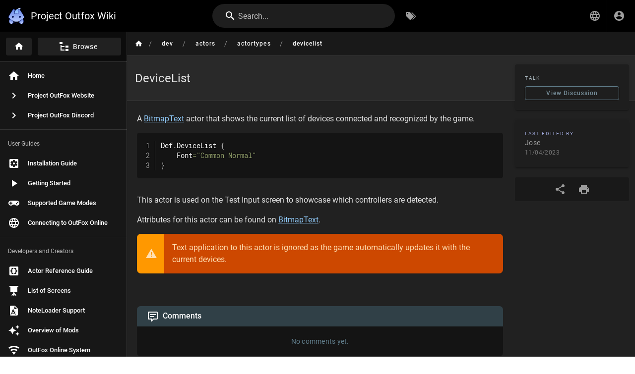

--- FILE ---
content_type: text/html; charset=utf-8
request_url: https://outfox.wiki/en/dev/actors/actortypes/devicelist
body_size: 3253
content:
<!DOCTYPE html><html lang="en"><head><meta http-equiv="X-UA-Compatible" content="IE=edge"><meta charset="UTF-8"><meta name="viewport" content="user-scalable=yes, width=device-width, initial-scale=1, maximum-scale=5"><meta name="theme-color" content="#1976d2"><meta name="msapplication-TileColor" content="#1976d2"><meta name="msapplication-TileImage" content="/_assets/favicons/mstile-150x150.png"><title>DeviceList | Project Outfox Wiki</title><meta name="description" content=""><meta property="og:title" content="DeviceList"><meta property="og:type" content="website"><meta property="og:description" content=""><meta property="og:image"><meta property="og:url" content="https://wiki.projectoutfox.com/en/dev/actors/actortypes/devicelist"><meta property="og:site_name" content="Project Outfox Wiki"><link rel="apple-touch-icon" sizes="180x180" href="/_assets/favicons/apple-touch-icon.png"><link rel="icon" type="image/png" sizes="192x192" href="/_assets/favicons/android-chrome-192x192.png"><link rel="icon" type="image/png" sizes="32x32" href="/_assets/favicons/favicon-32x32.png"><link rel="icon" type="image/png" sizes="16x16" href="/_assets/favicons/favicon-16x16.png"><link rel="mask-icon" href="/_assets/favicons/safari-pinned-tab.svg" color="#1976d2"><link rel="manifest" href="/_assets/manifest.json"><script>var siteConfig = {"title":"Project Outfox Wiki","theme":"default","darkMode":true,"tocPosition":"right","lang":"en","rtl":false,"company":"Project Outfox","contentLicense":"ccbysa","footerOverride":"","logoUrl":"https://projectoutfox.com/themes/moondance/assets/images/fox-icon.png"}
var siteLangs = [{"code":"en","name":"English"},{"code":"pt-br","name":"português"}]
</script><link type="text/css" rel="stylesheet" href="/_assets/css/app.2a024e052450338c062c.css"><script type="text/javascript" src="/_assets/js/runtime.js?1679101189"></script><script type="text/javascript" src="/_assets/js/app.js?1679101189"></script><!-- Global site tag (gtag.js) - Google Analytics -->
<script async src="https://www.googletagmanager.com/gtag/js?id=G-H0REMBG9N8"></script>
<script>
  window.dataLayer = window.dataLayer || [];
  function gtag(){dataLayer.push(arguments);}
  gtag('js', new Date());

  gtag('config', 'G-H0REMBG9N8');
</script>
<style type="text/css">.contents h2,a,code{overflow-wrap:break-word}.contents .foxb{display:inline-block;text-align:center;border:1px solid transparent;padding:.375rem .75rem;font-size:1rem;border-radius:.25rem;margin:5px}.contents .foxb-primary{color:#fff;background-color:#007bff;border-color:#007bff;cursor:pointer}.contents .row-justified-flex-div{display:flex;flex-direction:row;justify-content:center;flex-wrap:wrap}.contents .column-aligned-flex-div{display:flex;flex-direction:column;align-items:center;max-width:400px}.contents video{width:100%}.contents .normal-scale-video{max-width:50%;max-height:512px}@media (prefers-color-scheme:light){.v-main .contents a{color:#fff}}</style></head><body><div id="root"><page locale="en" path="dev/actors/actortypes/devicelist" title="DeviceList" description="" :tags="[]" created-at="2023-05-16T06:14:46.022Z" updated-at="2023-11-04T05:12:08.239Z" author-name="Jose" :author-id="5" editor="markdown" :is-published="true" toc="W10=" :page-id="25" sidebar="[base64]" nav-mode="MIXED" comments-enabled effective-permissions="[base64]" edit-shortcuts="[base64]" filename="en/dev/actors/actortypes/devicelist.md"><template slot="contents"><div><p>A <a class="is-internal-link is-valid-page" href="/en/dev/actors/actortypes/bitmaptext">BitmapText</a> actor that shows the current list of devices connected and recognized by the game.</p>
<pre v-pre="true" class="prismjs line-numbers"><code class="language-lua">Def.DeviceList {
    Font="Common Normal"
}
</code></pre>
<p>This actor is used on the Test Input screen to showcase which controllers are detected.</p>
<p>Attributes for this actor can be found on <a class="is-internal-link is-valid-page" href="/en/dev/actors/actortypes/bitmaptext">BitmapText</a>.</p>
<blockquote class="is-warning">
<p>Text application to this actor is ignored as the game automatically updates it with the current devices.</p>
</blockquote>
</div></template><template slot="comments"><div><comments></comments></div></template></page></div><style>
@import url("https://wiki.projectoutfox.com/resources/serenity/user-profile/user-profile-style.css")
</style></body></html>

--- FILE ---
content_type: text/css; charset=UTF-8
request_url: https://outfox.wiki/_assets/css/vendor.e2db8497775660f1f7c8.css
body_size: 6505
content:
/*! Wiki.js - wiki.js.org - Licensed under AGPL */.hollow-dots-spinner[data-v-6a8af1dc],.hollow-dots-spinner [data-v-6a8af1dc]{-webkit-box-sizing:border-box;box-sizing:border-box}.hollow-dots-spinner[data-v-6a8af1dc]{height:15px;width:90px}.hollow-dots-spinner .dot[data-v-6a8af1dc]{width:15px;height:15px;margin:0 7.5px;border:3px solid #ff1d5e;border-radius:50%;float:left;-webkit-transform:scale(0);transform:scale(0);-webkit-animation:hollow-dots-spinner-animation-data-v-6a8af1dc 1s ease 0ms infinite;animation:hollow-dots-spinner-animation-data-v-6a8af1dc 1s ease 0ms infinite}.hollow-dots-spinner .dot[data-v-6a8af1dc]:first-child{-webkit-animation-delay:.3s;animation-delay:.3s}.hollow-dots-spinner .dot[data-v-6a8af1dc]:nth-child(2){-webkit-animation-delay:.6s;animation-delay:.6s}.hollow-dots-spinner .dot[data-v-6a8af1dc]:nth-child(3){-webkit-animation-delay:.9s;animation-delay:.9s}@-webkit-keyframes hollow-dots-spinner-animation-data-v-6a8af1dc{50%{-webkit-transform:scale(1);transform:scale(1);opacity:1}to{opacity:0}}@keyframes hollow-dots-spinner-animation-data-v-6a8af1dc{50%{-webkit-transform:scale(1);transform:scale(1);opacity:1}to{opacity:0}}.pixel-spinner[data-v-51b91a07],.pixel-spinner [data-v-51b91a07]{-webkit-box-sizing:border-box;box-sizing:border-box}.pixel-spinner[data-v-51b91a07]{height:70px;width:70px;display:-webkit-box;display:-ms-flexbox;-js-display:flex;display:flex;-webkit-box-orient:horizontal;-webkit-box-direction:normal;-ms-flex-direction:row;flex-direction:row;-webkit-box-pack:center;-ms-flex-pack:center;justify-content:center;-webkit-box-align:center;-ms-flex-align:center;align-items:center}.pixel-spinner .pixel-spinner-inner[data-v-51b91a07]{width:10px;height:10px;background-color:#ff1d5e;color:#ff1d5e;-webkit-box-shadow:15px 15px 0 0,-15px -15px 0 0,15px -15px 0 0,-15px 15px 0 0,0 15px 0 0,15px 0 0 0,-15px 0 0 0,0 -15px 0 0;box-shadow:15px 15px 0 0,-15px -15px 0 0,15px -15px 0 0,-15px 15px 0 0,0 15px 0 0,15px 0 0 0,-15px 0 0 0,0 -15px 0 0;-webkit-animation:pixel-spinner-animation-data-v-51b91a07 2s linear infinite;animation:pixel-spinner-animation-data-v-51b91a07 2s linear infinite}@-webkit-keyframes pixel-spinner-animation-data-v-51b91a07{50%{-webkit-box-shadow:20px 20px 0 0,-20px -20px 0 0,20px -20px 0 0,-20px 20px 0 0,0 10px 0 0,10px 0 0 0,-10px 0 0 0,0 -10px 0 0;box-shadow:20px 20px 0 0,-20px -20px 0 0,20px -20px 0 0,-20px 20px 0 0,0 10px 0 0,10px 0 0 0,-10px 0 0 0,0 -10px 0 0}75%{-webkit-box-shadow:20px 20px 0 0,-20px -20px 0 0,20px -20px 0 0,-20px 20px 0 0,0 10px 0 0,10px 0 0 0,-10px 0 0 0,0 -10px 0 0;box-shadow:20px 20px 0 0,-20px -20px 0 0,20px -20px 0 0,-20px 20px 0 0,0 10px 0 0,10px 0 0 0,-10px 0 0 0,0 -10px 0 0}to{-webkit-transform:rotate(1turn);transform:rotate(1turn)}}@keyframes pixel-spinner-animation-data-v-51b91a07{50%{-webkit-box-shadow:20px 20px 0 0,-20px -20px 0 0,20px -20px 0 0,-20px 20px 0 0,0 10px 0 0,10px 0 0 0,-10px 0 0 0,0 -10px 0 0;box-shadow:20px 20px 0 0,-20px -20px 0 0,20px -20px 0 0,-20px 20px 0 0,0 10px 0 0,10px 0 0 0,-10px 0 0 0,0 -10px 0 0}75%{-webkit-box-shadow:20px 20px 0 0,-20px -20px 0 0,20px -20px 0 0,-20px 20px 0 0,0 10px 0 0,10px 0 0 0,-10px 0 0 0,0 -10px 0 0;box-shadow:20px 20px 0 0,-20px -20px 0 0,20px -20px 0 0,-20px 20px 0 0,0 10px 0 0,10px 0 0 0,-10px 0 0 0,0 -10px 0 0}to{-webkit-transform:rotate(1turn);transform:rotate(1turn)}}.flower-spinner[data-v-3996aa1a],.flower-spinner [data-v-3996aa1a]{-webkit-box-sizing:border-box;box-sizing:border-box}.flower-spinner[data-v-3996aa1a]{height:70px;width:70px;display:-webkit-box;display:-ms-flexbox;-js-display:flex;display:flex;-webkit-box-orient:horizontal;-webkit-box-direction:normal;-ms-flex-direction:row;flex-direction:row;-webkit-box-align:center;-ms-flex-align:center;align-items:center;-webkit-box-pack:center;-ms-flex-pack:center;justify-content:center}.flower-spinner .dots-container[data-v-3996aa1a]{height:10px;width:10px}.flower-spinner .small-dot[data-v-3996aa1a]{-webkit-animation:flower-spinner-small-dot-animation-data-v-3996aa1a 2.5s 0s infinite both;animation:flower-spinner-small-dot-animation-data-v-3996aa1a 2.5s 0s infinite both}.flower-spinner .big-dot[data-v-3996aa1a],.flower-spinner .small-dot[data-v-3996aa1a]{background:#ff1d5e;height:100%;width:100%;border-radius:50%}.flower-spinner .big-dot[data-v-3996aa1a]{padding:10%;-webkit-animation:flower-spinner-big-dot-animation-data-v-3996aa1a 2.5s 0s infinite both;animation:flower-spinner-big-dot-animation-data-v-3996aa1a 2.5s 0s infinite both}@-webkit-keyframes flower-spinner-big-dot-animation-data-v-3996aa1a{0%,to{-webkit-box-shadow:#ff1d5e 0 0 0,#ff1d5e 0 0 0,#ff1d5e 0 0 0,#ff1d5e 0 0 0,#ff1d5e 0 0 0,#ff1d5e 0 0 0,#ff1d5e 0 0 0,#ff1d5e 0 0 0;box-shadow:0 0 0 #ff1d5e,0 0 0 #ff1d5e,0 0 0 #ff1d5e,0 0 0 #ff1d5e,0 0 0 #ff1d5e,0 0 0 #ff1d5e,0 0 0 #ff1d5e,0 0 0 #ff1d5e}50%{-webkit-transform:rotate(180deg);transform:rotate(180deg)}25%,75%{-webkit-box-shadow:#ff1d5e 26px 0 0,#ff1d5e -26px 0 0,#ff1d5e 0 26px 0,#ff1d5e 0 -26px 0,#ff1d5e 19px -19px 0,#ff1d5e 19px 19px 0,#ff1d5e -19px -19px 0,#ff1d5e -19px 19px 0;box-shadow:26px 0 0 #ff1d5e,-26px 0 0 #ff1d5e,0 26px 0 #ff1d5e,0 -26px 0 #ff1d5e,19px -19px 0 #ff1d5e,19px 19px 0 #ff1d5e,-19px -19px 0 #ff1d5e,-19px 19px 0 #ff1d5e}to{-webkit-transform:rotate(1turn);transform:rotate(1turn);-webkit-box-shadow:#ff1d5e 0 0 0,#ff1d5e 0 0 0,#ff1d5e 0 0 0,#ff1d5e 0 0 0,#ff1d5e 0 0 0,#ff1d5e 0 0 0,#ff1d5e 0 0 0,#ff1d5e 0 0 0;box-shadow:0 0 0 #ff1d5e,0 0 0 #ff1d5e,0 0 0 #ff1d5e,0 0 0 #ff1d5e,0 0 0 #ff1d5e,0 0 0 #ff1d5e,0 0 0 #ff1d5e,0 0 0 #ff1d5e}}@keyframes flower-spinner-big-dot-animation-data-v-3996aa1a{0%,to{-webkit-box-shadow:#ff1d5e 0 0 0,#ff1d5e 0 0 0,#ff1d5e 0 0 0,#ff1d5e 0 0 0,#ff1d5e 0 0 0,#ff1d5e 0 0 0,#ff1d5e 0 0 0,#ff1d5e 0 0 0;box-shadow:0 0 0 #ff1d5e,0 0 0 #ff1d5e,0 0 0 #ff1d5e,0 0 0 #ff1d5e,0 0 0 #ff1d5e,0 0 0 #ff1d5e,0 0 0 #ff1d5e,0 0 0 #ff1d5e}50%{-webkit-transform:rotate(180deg);transform:rotate(180deg)}25%,75%{-webkit-box-shadow:#ff1d5e 26px 0 0,#ff1d5e -26px 0 0,#ff1d5e 0 26px 0,#ff1d5e 0 -26px 0,#ff1d5e 19px -19px 0,#ff1d5e 19px 19px 0,#ff1d5e -19px -19px 0,#ff1d5e -19px 19px 0;box-shadow:26px 0 0 #ff1d5e,-26px 0 0 #ff1d5e,0 26px 0 #ff1d5e,0 -26px 0 #ff1d5e,19px -19px 0 #ff1d5e,19px 19px 0 #ff1d5e,-19px -19px 0 #ff1d5e,-19px 19px 0 #ff1d5e}to{-webkit-transform:rotate(1turn);transform:rotate(1turn);-webkit-box-shadow:#ff1d5e 0 0 0,#ff1d5e 0 0 0,#ff1d5e 0 0 0,#ff1d5e 0 0 0,#ff1d5e 0 0 0,#ff1d5e 0 0 0,#ff1d5e 0 0 0,#ff1d5e 0 0 0;box-shadow:0 0 0 #ff1d5e,0 0 0 #ff1d5e,0 0 0 #ff1d5e,0 0 0 #ff1d5e,0 0 0 #ff1d5e,0 0 0 #ff1d5e,0 0 0 #ff1d5e,0 0 0 #ff1d5e}}@-webkit-keyframes flower-spinner-small-dot-animation-data-v-3996aa1a{0%,to{-webkit-box-shadow:#ff1d5e 0 0 0,#ff1d5e 0 0 0,#ff1d5e 0 0 0,#ff1d5e 0 0 0,#ff1d5e 0 0 0,#ff1d5e 0 0 0,#ff1d5e 0 0 0,#ff1d5e 0 0 0;box-shadow:0 0 0 #ff1d5e,0 0 0 #ff1d5e,0 0 0 #ff1d5e,0 0 0 #ff1d5e,0 0 0 #ff1d5e,0 0 0 #ff1d5e,0 0 0 #ff1d5e,0 0 0 #ff1d5e}25%,75%{-webkit-box-shadow:#ff1d5e 14px 0 0,#ff1d5e -14px 0 0,#ff1d5e 0 14px 0,#ff1d5e 0 -14px 0,#ff1d5e 10px -10px 0,#ff1d5e 10px 10px 0,#ff1d5e -10px -10px 0,#ff1d5e -10px 10px 0;box-shadow:14px 0 0 #ff1d5e,-14px 0 0 #ff1d5e,0 14px 0 #ff1d5e,0 -14px 0 #ff1d5e,10px -10px 0 #ff1d5e,10px 10px 0 #ff1d5e,-10px -10px 0 #ff1d5e,-10px 10px 0 #ff1d5e}to{-webkit-box-shadow:#ff1d5e 0 0 0,#ff1d5e 0 0 0,#ff1d5e 0 0 0,#ff1d5e 0 0 0,#ff1d5e 0 0 0,#ff1d5e 0 0 0,#ff1d5e 0 0 0,#ff1d5e 0 0 0;box-shadow:0 0 0 #ff1d5e,0 0 0 #ff1d5e,0 0 0 #ff1d5e,0 0 0 #ff1d5e,0 0 0 #ff1d5e,0 0 0 #ff1d5e,0 0 0 #ff1d5e,0 0 0 #ff1d5e}}@keyframes flower-spinner-small-dot-animation-data-v-3996aa1a{0%,to{-webkit-box-shadow:#ff1d5e 0 0 0,#ff1d5e 0 0 0,#ff1d5e 0 0 0,#ff1d5e 0 0 0,#ff1d5e 0 0 0,#ff1d5e 0 0 0,#ff1d5e 0 0 0,#ff1d5e 0 0 0;box-shadow:0 0 0 #ff1d5e,0 0 0 #ff1d5e,0 0 0 #ff1d5e,0 0 0 #ff1d5e,0 0 0 #ff1d5e,0 0 0 #ff1d5e,0 0 0 #ff1d5e,0 0 0 #ff1d5e}25%,75%{-webkit-box-shadow:#ff1d5e 14px 0 0,#ff1d5e -14px 0 0,#ff1d5e 0 14px 0,#ff1d5e 0 -14px 0,#ff1d5e 10px -10px 0,#ff1d5e 10px 10px 0,#ff1d5e -10px -10px 0,#ff1d5e -10px 10px 0;box-shadow:14px 0 0 #ff1d5e,-14px 0 0 #ff1d5e,0 14px 0 #ff1d5e,0 -14px 0 #ff1d5e,10px -10px 0 #ff1d5e,10px 10px 0 #ff1d5e,-10px -10px 0 #ff1d5e,-10px 10px 0 #ff1d5e}to{-webkit-box-shadow:#ff1d5e 0 0 0,#ff1d5e 0 0 0,#ff1d5e 0 0 0,#ff1d5e 0 0 0,#ff1d5e 0 0 0,#ff1d5e 0 0 0,#ff1d5e 0 0 0,#ff1d5e 0 0 0;box-shadow:0 0 0 #ff1d5e,0 0 0 #ff1d5e,0 0 0 #ff1d5e,0 0 0 #ff1d5e,0 0 0 #ff1d5e,0 0 0 #ff1d5e,0 0 0 #ff1d5e,0 0 0 #ff1d5e}}.intersecting-circles-spinner[data-v-3b0bf4e6],.intersecting-circles-spinner [data-v-3b0bf4e6]{-webkit-box-sizing:border-box;box-sizing:border-box}.intersecting-circles-spinner[data-v-3b0bf4e6]{height:70px;width:70px;position:relative;display:-webkit-box;display:-ms-flexbox;-js-display:flex;display:flex;-webkit-box-orient:horizontal;-webkit-box-direction:normal;-ms-flex-direction:row;flex-direction:row;-webkit-box-pack:center;-ms-flex-pack:center;justify-content:center;-webkit-box-align:center;-ms-flex-align:center;align-items:center}.intersecting-circles-spinner .spinnerBlock[data-v-3b0bf4e6]{-webkit-animation:intersecting-circles-spinners-animation-data-v-3b0bf4e6 1.2s linear infinite;animation:intersecting-circles-spinners-animation-data-v-3b0bf4e6 1.2s linear infinite;-webkit-transform-origin:center;transform-origin:center;display:block;height:35px;width:35px}.intersecting-circles-spinner .circle[data-v-3b0bf4e6]{display:block;border:2px solid #ff1d5e;border-radius:50%;height:100%;width:100%;position:absolute;left:0;top:0}.intersecting-circles-spinner .circle[data-v-3b0bf4e6]:first-child{left:0;top:0}.intersecting-circles-spinner .circle[data-v-3b0bf4e6]:nth-child(2){left:-12.6px;top:7px}.intersecting-circles-spinner .circle[data-v-3b0bf4e6]:nth-child(3){left:-12.6px;top:-7px}.intersecting-circles-spinner .circle[data-v-3b0bf4e6]:nth-child(4){left:0;top:-12.6px}.intersecting-circles-spinner .circle[data-v-3b0bf4e6]:nth-child(5){left:12.6px;top:-7px}.intersecting-circles-spinner .circle[data-v-3b0bf4e6]:nth-child(6){left:12.6px;top:7px}.intersecting-circles-spinner .circle[data-v-3b0bf4e6]:nth-child(7){left:0;top:12.6px}@-webkit-keyframes intersecting-circles-spinners-animation-data-v-3b0bf4e6{0%{-webkit-transform:rotate(0deg);transform:rotate(0deg)}to{-webkit-transform:rotate(1turn);transform:rotate(1turn)}}@keyframes intersecting-circles-spinners-animation-data-v-3b0bf4e6{0%{-webkit-transform:rotate(0deg);transform:rotate(0deg)}to{-webkit-transform:rotate(1turn);transform:rotate(1turn)}}.orbit-spinner[data-v-2767e9c3],.orbit-spinner [data-v-2767e9c3]{-webkit-box-sizing:border-box;box-sizing:border-box}.orbit-spinner[data-v-2767e9c3]{height:55px;width:55px;border-radius:50%;-webkit-perspective:800px;perspective:800px}.orbit-spinner .orbit[data-v-2767e9c3]{position:absolute;-webkit-box-sizing:border-box;box-sizing:border-box;width:100%;height:100%;border-radius:50%}.orbit-spinner .orbit[data-v-2767e9c3]:first-child{left:0;top:0;-webkit-animation:orbit-spinner-orbit-one-animation-data-v-2767e9c3 1.2s linear infinite;animation:orbit-spinner-orbit-one-animation-data-v-2767e9c3 1.2s linear infinite;border-bottom:3px solid #ff1d5e}.orbit-spinner .orbit[data-v-2767e9c3]:nth-child(2){right:0;top:0;-webkit-animation:orbit-spinner-orbit-two-animation-data-v-2767e9c3 1.2s linear infinite;animation:orbit-spinner-orbit-two-animation-data-v-2767e9c3 1.2s linear infinite;border-right:3px solid #ff1d5e}.orbit-spinner .orbit[data-v-2767e9c3]:nth-child(3){right:0;bottom:0;-webkit-animation:orbit-spinner-orbit-three-animation-data-v-2767e9c3 1.2s linear infinite;animation:orbit-spinner-orbit-three-animation-data-v-2767e9c3 1.2s linear infinite;border-top:3px solid #ff1d5e}@-webkit-keyframes orbit-spinner-orbit-one-animation-data-v-2767e9c3{0%{-webkit-transform:rotateX(35deg) rotateY(-45deg) rotate(0deg);transform:rotateX(35deg) rotateY(-45deg) rotate(0deg)}to{-webkit-transform:rotateX(35deg) rotateY(-45deg) rotate(1turn);transform:rotateX(35deg) rotateY(-45deg) rotate(1turn)}}@keyframes orbit-spinner-orbit-one-animation-data-v-2767e9c3{0%{-webkit-transform:rotateX(35deg) rotateY(-45deg) rotate(0deg);transform:rotateX(35deg) rotateY(-45deg) rotate(0deg)}to{-webkit-transform:rotateX(35deg) rotateY(-45deg) rotate(1turn);transform:rotateX(35deg) rotateY(-45deg) rotate(1turn)}}@-webkit-keyframes orbit-spinner-orbit-two-animation-data-v-2767e9c3{0%{-webkit-transform:rotateX(50deg) rotateY(10deg) rotate(0deg);transform:rotateX(50deg) rotateY(10deg) rotate(0deg)}to{-webkit-transform:rotateX(50deg) rotateY(10deg) rotate(1turn);transform:rotateX(50deg) rotateY(10deg) rotate(1turn)}}@keyframes orbit-spinner-orbit-two-animation-data-v-2767e9c3{0%{-webkit-transform:rotateX(50deg) rotateY(10deg) rotate(0deg);transform:rotateX(50deg) rotateY(10deg) rotate(0deg)}to{-webkit-transform:rotateX(50deg) rotateY(10deg) rotate(1turn);transform:rotateX(50deg) rotateY(10deg) rotate(1turn)}}@-webkit-keyframes orbit-spinner-orbit-three-animation-data-v-2767e9c3{0%{-webkit-transform:rotateX(35deg) rotateY(55deg) rotate(0deg);transform:rotateX(35deg) rotateY(55deg) rotate(0deg)}to{-webkit-transform:rotateX(35deg) rotateY(55deg) rotate(1turn);transform:rotateX(35deg) rotateY(55deg) rotate(1turn)}}@keyframes orbit-spinner-orbit-three-animation-data-v-2767e9c3{0%{-webkit-transform:rotateX(35deg) rotateY(55deg) rotate(0deg);transform:rotateX(35deg) rotateY(55deg) rotate(0deg)}to{-webkit-transform:rotateX(35deg) rotateY(55deg) rotate(1turn);transform:rotateX(35deg) rotateY(55deg) rotate(1turn)}}.fingerprint-spinner[data-v-3fdbdfe9],.fingerprint-spinner [data-v-3fdbdfe9]{-webkit-box-sizing:border-box;box-sizing:border-box}.fingerprint-spinner[data-v-3fdbdfe9]{height:64px;width:64px;padding:2px;overflow:hidden;position:relative}.fingerprint-spinner .spinner-ring[data-v-3fdbdfe9]{position:absolute;border-radius:50%;border:2px solid transparent;border-top-color:#ff1d5e;-webkit-animation:fingerprint-spinner-animation-data-v-3fdbdfe9 1.5s cubic-bezier(.68,-.75,.265,1.75) infinite forwards;animation:fingerprint-spinner-animation-data-v-3fdbdfe9 1.5s cubic-bezier(.68,-.75,.265,1.75) infinite forwards;margin:auto;bottom:0;left:0;right:0;top:0}.fingerprint-spinner .spinner-ring[data-v-3fdbdfe9]:first-child{height:6.66667px;width:6.66667px;-webkit-animation-delay:50ms;animation-delay:50ms}.fingerprint-spinner .spinner-ring[data-v-3fdbdfe9]:nth-child(2){height:13.33334px;width:13.33334px;-webkit-animation-delay:.1s;animation-delay:.1s}.fingerprint-spinner .spinner-ring[data-v-3fdbdfe9]:nth-child(3){height:20px;width:20px;-webkit-animation-delay:.15s;animation-delay:.15s}.fingerprint-spinner .spinner-ring[data-v-3fdbdfe9]:nth-child(4){height:26.66667px;width:26.66667px;-webkit-animation-delay:.2s;animation-delay:.2s}.fingerprint-spinner .spinner-ring[data-v-3fdbdfe9]:nth-child(5){height:33.33334px;width:33.33334px;-webkit-animation-delay:.25s;animation-delay:.25s}.fingerprint-spinner .spinner-ring[data-v-3fdbdfe9]:nth-child(6){height:40px;width:40px;-webkit-animation-delay:.3s;animation-delay:.3s}.fingerprint-spinner .spinner-ring[data-v-3fdbdfe9]:nth-child(7){height:46.66667px;width:46.66667px;-webkit-animation-delay:.35s;animation-delay:.35s}.fingerprint-spinner .spinner-ring[data-v-3fdbdfe9]:nth-child(8){height:53.33334px;width:53.33334px;-webkit-animation-delay:.4s;animation-delay:.4s}.fingerprint-spinner .spinner-ring[data-v-3fdbdfe9]:nth-child(9){height:60px;width:60px;-webkit-animation-delay:.45s;animation-delay:.45s}@-webkit-keyframes fingerprint-spinner-animation-data-v-3fdbdfe9{to{-webkit-transform:rotate(1turn);transform:rotate(1turn)}}@keyframes fingerprint-spinner-animation-data-v-3fdbdfe9{to{-webkit-transform:rotate(1turn);transform:rotate(1turn)}}.trinity-rings-spinner[data-v-e647c006],.trinity-rings-spinner [data-v-e647c006]{-webkit-box-sizing:border-box;box-sizing:border-box}.trinity-rings-spinner[data-v-e647c006]{height:66px;width:66px;padding:3px;position:relative;display:-webkit-box;display:-ms-flexbox;-js-display:flex;display:flex;-webkit-box-pack:center;-ms-flex-pack:center;justify-content:center;-webkit-box-align:center;-ms-flex-align:center;align-items:center;-webkit-box-orient:horizontal;-webkit-box-direction:normal;-ms-flex-direction:row;flex-direction:row;overflow:hidden}.trinity-rings-spinner .circle[data-v-e647c006]{position:absolute;display:block;border-radius:50%;border:3px solid #ff1d5e;opacity:1}.trinity-rings-spinner .circle[data-v-e647c006]:first-child{height:60px;width:60px;-webkit-animation:trinity-rings-spinner-circle1-animation-data-v-e647c006 1.5s linear infinite;animation:trinity-rings-spinner-circle1-animation-data-v-e647c006 1.5s linear infinite;border-width:3px}.trinity-rings-spinner .circle[data-v-e647c006]:nth-child(2){height:39px;width:39px;-webkit-animation:trinity-rings-spinner-circle2-animation-data-v-e647c006 1.5s linear infinite;animation:trinity-rings-spinner-circle2-animation-data-v-e647c006 1.5s linear infinite;border-width:2px}.trinity-rings-spinner .circle[data-v-e647c006]:nth-child(3){height:6px;width:6px;-webkit-animation:trinity-rings-spinner-circle3-animation-data-v-e647c006 1.5s linear infinite;animation:trinity-rings-spinner-circle3-animation-data-v-e647c006 1.5s linear infinite;border-width:1px}@-webkit-keyframes trinity-rings-spinner-circle1-animation-data-v-e647c006{0%{-webkit-transform:rotate(20deg) rotateY(0deg);transform:rotate(20deg) rotateY(0deg)}to{-webkit-transform:rotate(100deg) rotateY(1turn);transform:rotate(100deg) rotateY(1turn)}}@keyframes trinity-rings-spinner-circle1-animation-data-v-e647c006{0%{-webkit-transform:rotate(20deg) rotateY(0deg);transform:rotate(20deg) rotateY(0deg)}to{-webkit-transform:rotate(100deg) rotateY(1turn);transform:rotate(100deg) rotateY(1turn)}}@-webkit-keyframes trinity-rings-spinner-circle2-animation-data-v-e647c006{0%{-webkit-transform:rotate(100deg) rotateX(0deg);transform:rotate(100deg) rotateX(0deg)}to{-webkit-transform:rotate(0deg) rotateX(1turn);transform:rotate(0deg) rotateX(1turn)}}@keyframes trinity-rings-spinner-circle2-animation-data-v-e647c006{0%{-webkit-transform:rotate(100deg) rotateX(0deg);transform:rotate(100deg) rotateX(0deg)}to{-webkit-transform:rotate(0deg) rotateX(1turn);transform:rotate(0deg) rotateX(1turn)}}@-webkit-keyframes trinity-rings-spinner-circle3-animation-data-v-e647c006{0%{-webkit-transform:rotate(100deg) rotateX(-1turn);transform:rotate(100deg) rotateX(-1turn)}to{-webkit-transform:rotate(-1turn) rotateX(1turn);transform:rotate(-1turn) rotateX(1turn)}}@keyframes trinity-rings-spinner-circle3-animation-data-v-e647c006{0%{-webkit-transform:rotate(100deg) rotateX(-1turn);transform:rotate(100deg) rotateX(-1turn)}to{-webkit-transform:rotate(-1turn) rotateX(1turn);transform:rotate(-1turn) rotateX(1turn)}}.fulfilling-square-spinner[data-v-38857dd6],.fulfilling-square-spinner [data-v-38857dd6]{-webkit-box-sizing:border-box;box-sizing:border-box}.fulfilling-square-spinner[data-v-38857dd6]{height:50px;width:50px;position:relative;border:4px solid #ff1d5e;-webkit-animation:fulfilling-square-spinner-animation-data-v-38857dd6 4s ease infinite;animation:fulfilling-square-spinner-animation-data-v-38857dd6 4s ease infinite}.fulfilling-square-spinner .spinner-inner[data-v-38857dd6]{vertical-align:top;display:inline-block;background-color:#ff1d5e;width:100%;opacity:1;-webkit-animation:fulfilling-square-spinner-inner-animation-data-v-38857dd6 4s ease-in infinite;animation:fulfilling-square-spinner-inner-animation-data-v-38857dd6 4s ease-in infinite}@-webkit-keyframes fulfilling-square-spinner-animation-data-v-38857dd6{0%{-webkit-transform:rotate(0deg);transform:rotate(0deg)}25%{-webkit-transform:rotate(180deg);transform:rotate(180deg)}50%{-webkit-transform:rotate(180deg);transform:rotate(180deg)}75%{-webkit-transform:rotate(1turn);transform:rotate(1turn)}to{-webkit-transform:rotate(1turn);transform:rotate(1turn)}}@keyframes fulfilling-square-spinner-animation-data-v-38857dd6{0%{-webkit-transform:rotate(0deg);transform:rotate(0deg)}25%{-webkit-transform:rotate(180deg);transform:rotate(180deg)}50%{-webkit-transform:rotate(180deg);transform:rotate(180deg)}75%{-webkit-transform:rotate(1turn);transform:rotate(1turn)}to{-webkit-transform:rotate(1turn);transform:rotate(1turn)}}@-webkit-keyframes fulfilling-square-spinner-inner-animation-data-v-38857dd6{0%{height:0%}25%{height:0%}50%{height:100%}75%{height:100%}to{height:0%}}@keyframes fulfilling-square-spinner-inner-animation-data-v-38857dd6{0%{height:0%}25%{height:0%}50%{height:100%}75%{height:100%}to{height:0%}}.circles-to-rhombuses-spinner[data-v-690fd6ce],.circles-to-rhombuses-spinner [data-v-690fd6ce]{-webkit-box-sizing:border-box;box-sizing:border-box}.circles-to-rhombuses-spinner[data-v-690fd6ce]{height:15px;width:95.625px;display:-webkit-box;display:-ms-flexbox;-js-display:flex;display:flex;-webkit-box-align:center;-ms-flex-align:center;align-items:center;-webkit-box-pack:center;-ms-flex-pack:center;justify-content:center}.circles-to-rhombuses-spinner .circle[data-v-690fd6ce]{height:15px;width:15px;margin-left:16.875px;-webkit-transform:rotate(45deg);transform:rotate(45deg);border-radius:10%;border:3px solid #ff1d5e;overflow:hidden;background:transparent;-webkit-animation:circles-to-rhombuses-animation-data-v-690fd6ce 1.2s linear infinite;animation:circles-to-rhombuses-animation-data-v-690fd6ce 1.2s linear infinite}.circles-to-rhombuses-spinner .circle[data-v-690fd6ce]:first-child{-webkit-animation-delay:.15s;animation-delay:.15s;margin-left:0}.circles-to-rhombuses-spinner .circle[data-v-690fd6ce]:nth-child(2){-webkit-animation-delay:.3s;animation-delay:.3s}.circles-to-rhombuses-spinner .circle[data-v-690fd6ce]:nth-child(3){-webkit-animation-delay:.45s;animation-delay:.45s}@-webkit-keyframes circles-to-rhombuses-animation-data-v-690fd6ce{0%{border-radius:10%}17.5%{border-radius:10%}50%{border-radius:100%}93.5%{border-radius:10%}to{border-radius:10%}}@keyframes circles-to-rhombuses-animation-data-v-690fd6ce{0%{border-radius:10%}17.5%{border-radius:10%}50%{border-radius:100%}93.5%{border-radius:10%}to{border-radius:10%}}@-webkit-keyframes circles-to-rhombuses-background-animation-data-v-690fd6ce{50%{opacity:.4}}@keyframes circles-to-rhombuses-background-animation-data-v-690fd6ce{50%{opacity:.4}}.semipolar-spinner[data-v-5552c086],.semipolar-spinner [data-v-5552c086]{-webkit-box-sizing:border-box;box-sizing:border-box}.semipolar-spinner[data-v-5552c086]{height:65px;width:65px;position:relative}.semipolar-spinner .ring[data-v-5552c086]{border-radius:50%;position:absolute;border-color:#ff1d5e transparent transparent #ff1d5e;border-style:solid;border-width:3.25px;-webkit-animation:semipolar-spinner-animation-data-v-5552c086 2s infinite;animation:semipolar-spinner-animation-data-v-5552c086 2s infinite}.semipolar-spinner .ring[data-v-5552c086]:first-child{height:65px;width:65px;top:0;left:0;-webkit-animation-delay:.8s;animation-delay:.8s;z-index:5}.semipolar-spinner .ring[data-v-5552c086]:nth-child(2){height:52px;width:52px;top:6.5px;left:6.5px;-webkit-animation-delay:.6s;animation-delay:.6s;z-index:4}.semipolar-spinner .ring[data-v-5552c086]:nth-child(3){height:39px;width:39px;top:13px;left:13px;-webkit-animation-delay:.4s;animation-delay:.4s;z-index:3}.semipolar-spinner .ring[data-v-5552c086]:nth-child(4){height:26px;width:26px;top:19.5px;left:19.5px;-webkit-animation-delay:.2s;animation-delay:.2s;z-index:2}.semipolar-spinner .ring[data-v-5552c086]:nth-child(5){height:13px;width:13px;top:26px;left:26px;-webkit-animation-delay:0ms;animation-delay:0ms;z-index:1}@-webkit-keyframes semipolar-spinner-animation-data-v-5552c086{50%{-webkit-transform:rotate(1turn) scale(.7);transform:rotate(1turn) scale(.7)}}@keyframes semipolar-spinner-animation-data-v-5552c086{50%{-webkit-transform:rotate(1turn) scale(.7);transform:rotate(1turn) scale(.7)}}.breeding-rhombus-spinner[data-v-a1d20622]{height:65px;width:65px;position:relative;-webkit-transform:rotate(45deg);transform:rotate(45deg)}.breeding-rhombus-spinner[data-v-a1d20622],.breeding-rhombus-spinner [data-v-a1d20622]{-webkit-box-sizing:border-box;box-sizing:border-box}.breeding-rhombus-spinner .rhombus[data-v-a1d20622]{height:8.66667px;width:8.66667px;-webkit-animation-duration:2s;animation-duration:2s;top:28.16657px;left:28.16657px;background-color:#ff1d5e;position:absolute;-webkit-animation-iteration-count:infinite;animation-iteration-count:infinite}.breeding-rhombus-spinner .rhombus[data-v-a1d20622]:nth-child(2n+0){margin-right:0}.breeding-rhombus-spinner .rhombus.child-1[data-v-a1d20622]{-webkit-animation-name:breeding-rhombus-spinner-animation-child-1-data-v-a1d20622;animation-name:breeding-rhombus-spinner-animation-child-1-data-v-a1d20622;-webkit-animation-delay:.1s;animation-delay:.1s}.breeding-rhombus-spinner .rhombus.child-2[data-v-a1d20622]{-webkit-animation-name:breeding-rhombus-spinner-animation-child-2-data-v-a1d20622;animation-name:breeding-rhombus-spinner-animation-child-2-data-v-a1d20622;-webkit-animation-delay:.2s;animation-delay:.2s}.breeding-rhombus-spinner .rhombus.child-3[data-v-a1d20622]{-webkit-animation-name:breeding-rhombus-spinner-animation-child-3-data-v-a1d20622;animation-name:breeding-rhombus-spinner-animation-child-3-data-v-a1d20622;-webkit-animation-delay:.3s;animation-delay:.3s}.breeding-rhombus-spinner .rhombus.child-4[data-v-a1d20622]{-webkit-animation-name:breeding-rhombus-spinner-animation-child-4-data-v-a1d20622;animation-name:breeding-rhombus-spinner-animation-child-4-data-v-a1d20622;-webkit-animation-delay:.4s;animation-delay:.4s}.breeding-rhombus-spinner .rhombus.child-5[data-v-a1d20622]{-webkit-animation-name:breeding-rhombus-spinner-animation-child-5-data-v-a1d20622;animation-name:breeding-rhombus-spinner-animation-child-5-data-v-a1d20622;-webkit-animation-delay:.5s;animation-delay:.5s}.breeding-rhombus-spinner .rhombus.child-6[data-v-a1d20622]{-webkit-animation-name:breeding-rhombus-spinner-animation-child-6-data-v-a1d20622;animation-name:breeding-rhombus-spinner-animation-child-6-data-v-a1d20622;-webkit-animation-delay:.6s;animation-delay:.6s}.breeding-rhombus-spinner .rhombus.child-7[data-v-a1d20622]{-webkit-animation-name:breeding-rhombus-spinner-animation-child-7-data-v-a1d20622;animation-name:breeding-rhombus-spinner-animation-child-7-data-v-a1d20622;-webkit-animation-delay:.7s;animation-delay:.7s}.breeding-rhombus-spinner .rhombus.child-8[data-v-a1d20622]{-webkit-animation-name:breeding-rhombus-spinner-animation-child-8-data-v-a1d20622;animation-name:breeding-rhombus-spinner-animation-child-8-data-v-a1d20622;-webkit-animation-delay:.8s;animation-delay:.8s}.breeding-rhombus-spinner .rhombus.big[data-v-a1d20622]{height:21.66667px;width:21.66667px;-webkit-animation-duration:2s;animation-duration:2s;top:21.66667px;left:21.66667px;background-color:#ff1d5e;-webkit-animation:breeding-rhombus-spinner-animation-child-big-data-v-a1d20622 2s infinite;animation:breeding-rhombus-spinner-animation-child-big-data-v-a1d20622 2s infinite;-webkit-animation-delay:.5s;animation-delay:.5s}@-webkit-keyframes breeding-rhombus-spinner-animation-child-1-data-v-a1d20622{50%{-webkit-transform:translate(-325%,-325%);transform:translate(-325%,-325%)}}@keyframes breeding-rhombus-spinner-animation-child-1-data-v-a1d20622{50%{-webkit-transform:translate(-325%,-325%);transform:translate(-325%,-325%)}}@-webkit-keyframes breeding-rhombus-spinner-animation-child-2-data-v-a1d20622{50%{-webkit-transform:translateY(-325%);transform:translateY(-325%)}}@keyframes breeding-rhombus-spinner-animation-child-2-data-v-a1d20622{50%{-webkit-transform:translateY(-325%);transform:translateY(-325%)}}@-webkit-keyframes breeding-rhombus-spinner-animation-child-3-data-v-a1d20622{50%{-webkit-transform:translate(325%,-325%);transform:translate(325%,-325%)}}@keyframes breeding-rhombus-spinner-animation-child-3-data-v-a1d20622{50%{-webkit-transform:translate(325%,-325%);transform:translate(325%,-325%)}}@-webkit-keyframes breeding-rhombus-spinner-animation-child-4-data-v-a1d20622{50%{-webkit-transform:translate(325%);transform:translate(325%)}}@keyframes breeding-rhombus-spinner-animation-child-4-data-v-a1d20622{50%{-webkit-transform:translate(325%);transform:translate(325%)}}@-webkit-keyframes breeding-rhombus-spinner-animation-child-5-data-v-a1d20622{50%{-webkit-transform:translate(325%,325%);transform:translate(325%,325%)}}@keyframes breeding-rhombus-spinner-animation-child-5-data-v-a1d20622{50%{-webkit-transform:translate(325%,325%);transform:translate(325%,325%)}}@-webkit-keyframes breeding-rhombus-spinner-animation-child-6-data-v-a1d20622{50%{-webkit-transform:translateY(325%);transform:translateY(325%)}}@keyframes breeding-rhombus-spinner-animation-child-6-data-v-a1d20622{50%{-webkit-transform:translateY(325%);transform:translateY(325%)}}@-webkit-keyframes breeding-rhombus-spinner-animation-child-7-data-v-a1d20622{50%{-webkit-transform:translate(-325%,325%);transform:translate(-325%,325%)}}@keyframes breeding-rhombus-spinner-animation-child-7-data-v-a1d20622{50%{-webkit-transform:translate(-325%,325%);transform:translate(-325%,325%)}}@-webkit-keyframes breeding-rhombus-spinner-animation-child-8-data-v-a1d20622{50%{-webkit-transform:translate(-325%);transform:translate(-325%)}}@keyframes breeding-rhombus-spinner-animation-child-8-data-v-a1d20622{50%{-webkit-transform:translate(-325%);transform:translate(-325%)}}@-webkit-keyframes breeding-rhombus-spinner-animation-child-big-data-v-a1d20622{50%{-webkit-transform:scale(.5);transform:scale(.5)}}@keyframes breeding-rhombus-spinner-animation-child-big-data-v-a1d20622{50%{-webkit-transform:scale(.5);transform:scale(.5)}}.swapping-squares-spinner[data-v-559f9208],.swapping-squares-spinner [data-v-559f9208]{-webkit-box-sizing:border-box;box-sizing:border-box}.swapping-squares-spinner[data-v-559f9208]{height:65px;width:65px;position:relative;display:-webkit-box;display:-ms-flexbox;-js-display:flex;display:flex;-webkit-box-orient:horizontal;-webkit-box-direction:normal;-ms-flex-direction:row;flex-direction:row;-webkit-box-pack:center;-ms-flex-pack:center;justify-content:center;-webkit-box-align:center;-ms-flex-align:center;align-items:center}.swapping-squares-spinner .square[data-v-559f9208]{height:12.5px;width:12.5px;-webkit-animation-duration:1s;animation-duration:1s;border:2px solid #ff1d5e;margin-right:auto;margin-left:auto;position:absolute;-webkit-animation-iteration-count:infinite;animation-iteration-count:infinite}.swapping-squares-spinner .square[data-v-559f9208]:first-child{-webkit-animation-name:swapping-squares-animation-child-1-data-v-559f9208;animation-name:swapping-squares-animation-child-1-data-v-559f9208;-webkit-animation-delay:.5s;animation-delay:.5s}.swapping-squares-spinner .square[data-v-559f9208]:nth-child(2){-webkit-animation-name:swapping-squares-animation-child-2-data-v-559f9208;animation-name:swapping-squares-animation-child-2-data-v-559f9208;-webkit-animation-delay:0ms;animation-delay:0ms}.swapping-squares-spinner .square[data-v-559f9208]:nth-child(3){-webkit-animation-name:swapping-squares-animation-child-3-data-v-559f9208;animation-name:swapping-squares-animation-child-3-data-v-559f9208;-webkit-animation-delay:.5s;animation-delay:.5s}.swapping-squares-spinner .square[data-v-559f9208]:nth-child(4){-webkit-animation-name:swapping-squares-animation-child-4-data-v-559f9208;animation-name:swapping-squares-animation-child-4-data-v-559f9208;-webkit-animation-delay:0ms;animation-delay:0ms}@-webkit-keyframes swapping-squares-animation-child-1-data-v-559f9208{50%{-webkit-transform:translate(150%,150%) scale(2);transform:translate(150%,150%) scale(2)}}@keyframes swapping-squares-animation-child-1-data-v-559f9208{50%{-webkit-transform:translate(150%,150%) scale(2);transform:translate(150%,150%) scale(2)}}@-webkit-keyframes swapping-squares-animation-child-2-data-v-559f9208{50%{-webkit-transform:translate(-150%,150%) scale(2);transform:translate(-150%,150%) scale(2)}}@keyframes swapping-squares-animation-child-2-data-v-559f9208{50%{-webkit-transform:translate(-150%,150%) scale(2);transform:translate(-150%,150%) scale(2)}}@-webkit-keyframes swapping-squares-animation-child-3-data-v-559f9208{50%{-webkit-transform:translate(-150%,-150%) scale(2);transform:translate(-150%,-150%) scale(2)}}@keyframes swapping-squares-animation-child-3-data-v-559f9208{50%{-webkit-transform:translate(-150%,-150%) scale(2);transform:translate(-150%,-150%) scale(2)}}@-webkit-keyframes swapping-squares-animation-child-4-data-v-559f9208{50%{-webkit-transform:translate(150%,-150%) scale(2);transform:translate(150%,-150%) scale(2)}}@keyframes swapping-squares-animation-child-4-data-v-559f9208{50%{-webkit-transform:translate(150%,-150%) scale(2);transform:translate(150%,-150%) scale(2)}}.scaling-squares-spinner[data-v-0f830af4],.scaling-squares-spinner [data-v-0f830af4]{-webkit-box-sizing:border-box;box-sizing:border-box}.scaling-squares-spinner[data-v-0f830af4]{height:65px;width:65px;position:relative;display:-webkit-box;display:-ms-flexbox;-js-display:flex;display:flex;-webkit-box-orient:horizontal;-webkit-box-direction:normal;-ms-flex-direction:row;flex-direction:row;-webkit-box-align:center;-ms-flex-align:center;align-items:center;-webkit-box-pack:center;-ms-flex-pack:center;justify-content:center;-webkit-animation:scaling-squares-animation-data-v-0f830af4 1.25s;animation:scaling-squares-animation-data-v-0f830af4 1.25s;-webkit-animation-iteration-count:infinite;animation-iteration-count:infinite;-webkit-transform:rotate(0deg);transform:rotate(0deg)}.scaling-squares-spinner .square[data-v-0f830af4]{height:12.5px;width:12.5px;margin-right:auto;margin-left:auto;border:2px solid #ff1d5e;position:absolute;-webkit-animation-duration:1.25s;animation-duration:1.25s;-webkit-animation-iteration-count:infinite;animation-iteration-count:infinite}.scaling-squares-spinner .square[data-v-0f830af4]:first-child{-webkit-animation-name:scaling-squares-spinner-animation-child-1-data-v-0f830af4;animation-name:scaling-squares-spinner-animation-child-1-data-v-0f830af4}.scaling-squares-spinner .square[data-v-0f830af4]:nth-child(2){-webkit-animation-name:scaling-squares-spinner-animation-child-2-data-v-0f830af4;animation-name:scaling-squares-spinner-animation-child-2-data-v-0f830af4}.scaling-squares-spinner .square[data-v-0f830af4]:nth-child(3){-webkit-animation-name:scaling-squares-spinner-animation-child-3-data-v-0f830af4;animation-name:scaling-squares-spinner-animation-child-3-data-v-0f830af4}.scaling-squares-spinner .square[data-v-0f830af4]:nth-child(4){-webkit-animation-name:scaling-squares-spinner-animation-child-4-data-v-0f830af4;animation-name:scaling-squares-spinner-animation-child-4-data-v-0f830af4}@-webkit-keyframes scaling-squares-animation-data-v-0f830af4{50%{-webkit-transform:rotate(90deg);transform:rotate(90deg)}to{-webkit-transform:rotate(180deg);transform:rotate(180deg)}}@keyframes scaling-squares-animation-data-v-0f830af4{50%{-webkit-transform:rotate(90deg);transform:rotate(90deg)}to{-webkit-transform:rotate(180deg);transform:rotate(180deg)}}@-webkit-keyframes scaling-squares-spinner-animation-child-1-data-v-0f830af4{50%{-webkit-transform:translate(150%,150%) scale(2);transform:translate(150%,150%) scale(2)}}@keyframes scaling-squares-spinner-animation-child-1-data-v-0f830af4{50%{-webkit-transform:translate(150%,150%) scale(2);transform:translate(150%,150%) scale(2)}}@-webkit-keyframes scaling-squares-spinner-animation-child-2-data-v-0f830af4{50%{-webkit-transform:translate(-150%,150%) scale(2);transform:translate(-150%,150%) scale(2)}}@keyframes scaling-squares-spinner-animation-child-2-data-v-0f830af4{50%{-webkit-transform:translate(-150%,150%) scale(2);transform:translate(-150%,150%) scale(2)}}@-webkit-keyframes scaling-squares-spinner-animation-child-3-data-v-0f830af4{50%{-webkit-transform:translate(-150%,-150%) scale(2);transform:translate(-150%,-150%) scale(2)}}@keyframes scaling-squares-spinner-animation-child-3-data-v-0f830af4{50%{-webkit-transform:translate(-150%,-150%) scale(2);transform:translate(-150%,-150%) scale(2)}}@-webkit-keyframes scaling-squares-spinner-animation-child-4-data-v-0f830af4{50%{-webkit-transform:translate(150%,-150%) scale(2);transform:translate(150%,-150%) scale(2)}}@keyframes scaling-squares-spinner-animation-child-4-data-v-0f830af4{50%{-webkit-transform:translate(150%,-150%) scale(2);transform:translate(150%,-150%) scale(2)}}.fulfilling-bouncing-circle-spinner[data-v-dd350904],.fulfilling-bouncing-circle-spinner [data-v-dd350904]{-webkit-box-sizing:border-box;box-sizing:border-box}.fulfilling-bouncing-circle-spinner[data-v-dd350904]{height:60px;width:60px;position:relative;-webkit-animation:fulfilling-bouncing-circle-spinner-animation-data-v-dd350904 4s ease infinite;animation:fulfilling-bouncing-circle-spinner-animation-data-v-dd350904 4s ease infinite}.fulfilling-bouncing-circle-spinner .orbit[data-v-dd350904]{height:60px;width:60px;position:absolute;top:0;left:0;border-radius:50%;border:1.8px solid #ff1d5e;-webkit-animation:fulfilling-bouncing-circle-spinner-orbit-animation-data-v-dd350904 4s ease infinite;animation:fulfilling-bouncing-circle-spinner-orbit-animation-data-v-dd350904 4s ease infinite}.fulfilling-bouncing-circle-spinner .circle[data-v-dd350904]{height:60px;width:60px;color:#ff1d5e;display:block;border-radius:50%;position:relative;border:6px solid #ff1d5e;-webkit-animation:fulfilling-bouncing-circle-spinner-circle-animation-data-v-dd350904 4s ease infinite;animation:fulfilling-bouncing-circle-spinner-circle-animation-data-v-dd350904 4s ease infinite;-webkit-transform:rotate(0deg) scale(1);transform:rotate(0deg) scale(1)}@-webkit-keyframes fulfilling-bouncing-circle-spinner-animation-data-v-dd350904{0%{-webkit-transform:rotate(0deg);transform:rotate(0deg)}to{-webkit-transform:rotate(1turn);transform:rotate(1turn)}}@keyframes fulfilling-bouncing-circle-spinner-animation-data-v-dd350904{0%{-webkit-transform:rotate(0deg);transform:rotate(0deg)}to{-webkit-transform:rotate(1turn);transform:rotate(1turn)}}@-webkit-keyframes fulfilling-bouncing-circle-spinner-orbit-animation-data-v-dd350904{0%{-webkit-transform:scale(1);transform:scale(1)}50%{-webkit-transform:scale(1);transform:scale(1)}62.5%{-webkit-transform:scale(.8);transform:scale(.8)}75%{-webkit-transform:scale(1);transform:scale(1)}87.5%{-webkit-transform:scale(.8);transform:scale(.8)}to{-webkit-transform:scale(1);transform:scale(1)}}@keyframes fulfilling-bouncing-circle-spinner-orbit-animation-data-v-dd350904{0%{-webkit-transform:scale(1);transform:scale(1)}50%{-webkit-transform:scale(1);transform:scale(1)}62.5%{-webkit-transform:scale(.8);transform:scale(.8)}75%{-webkit-transform:scale(1);transform:scale(1)}87.5%{-webkit-transform:scale(.8);transform:scale(.8)}to{-webkit-transform:scale(1);transform:scale(1)}}@-webkit-keyframes fulfilling-bouncing-circle-spinner-circle-animation-data-v-dd350904{0%{-webkit-transform:scale(1);transform:scale(1);border-color:transparent;border-top-color:inherit}16.7%{border-color:transparent;border-top-color:initial;border-right-color:initial}33.4%{border-color:transparent;border-top-color:inherit;border-right-color:inherit;border-bottom-color:inherit}50%{border-color:inherit;-webkit-transform:scale(1);transform:scale(1)}62.5%{border-color:inherit;-webkit-transform:scale(1.4);transform:scale(1.4)}75%{border-color:inherit;-webkit-transform:scale(1);transform:scale(1);opacity:1}87.5%{border-color:inherit;-webkit-transform:scale(1.4);transform:scale(1.4)}to{border-color:transparent;border-top-color:inherit;-webkit-transform:scale(1);transform:scale(1)}}@keyframes fulfilling-bouncing-circle-spinner-circle-animation-data-v-dd350904{0%{-webkit-transform:scale(1);transform:scale(1);border-color:transparent;border-top-color:inherit}16.7%{border-color:transparent;border-top-color:initial;border-right-color:initial}33.4%{border-color:transparent;border-top-color:inherit;border-right-color:inherit;border-bottom-color:inherit}50%{border-color:inherit;-webkit-transform:scale(1);transform:scale(1)}62.5%{border-color:inherit;-webkit-transform:scale(1.4);transform:scale(1.4)}75%{border-color:inherit;-webkit-transform:scale(1);transform:scale(1);opacity:1}87.5%{border-color:inherit;-webkit-transform:scale(1.4);transform:scale(1.4)}to{border-color:transparent;border-top-color:inherit;-webkit-transform:scale(1);transform:scale(1)}}.radar-spinner[data-v-14cb8987],.radar-spinner [data-v-14cb8987]{-webkit-box-sizing:border-box;box-sizing:border-box}.radar-spinner[data-v-14cb8987]{height:60px;width:60px;position:relative}.radar-spinner .circle[data-v-14cb8987]{position:absolute;height:100%;width:100%;top:0;left:0;-webkit-animation:radar-spinner-animation-data-v-14cb8987 2s infinite;animation:radar-spinner-animation-data-v-14cb8987 2s infinite}.radar-spinner .circle[data-v-14cb8987]:first-child{padding:0;-webkit-animation-delay:.3s;animation-delay:.3s}.radar-spinner .circle[data-v-14cb8987]:nth-child(2){padding:5.45455px;-webkit-animation-delay:.3s;animation-delay:.3s}.radar-spinner .circle[data-v-14cb8987]:nth-child(3){padding:10.90909px;-webkit-animation-delay:.3s;animation-delay:.3s}.radar-spinner .circle[data-v-14cb8987]:nth-child(4){padding:16.36364px;-webkit-animation-delay:0ms;animation-delay:0ms}.radar-spinner .circle-inner-container[data-v-14cb8987],.radar-spinner .circle-inner[data-v-14cb8987]{height:100%;width:100%;border-radius:50%;border:2.72727px solid transparent}.radar-spinner .circle-inner[data-v-14cb8987]{border-left-color:#ff1d5e;border-right-color:#ff1d5e}@-webkit-keyframes radar-spinner-animation-data-v-14cb8987{50%{-webkit-transform:rotate(180deg);transform:rotate(180deg)}to{-webkit-transform:rotate(0deg);transform:rotate(0deg)}}@keyframes radar-spinner-animation-data-v-14cb8987{50%{-webkit-transform:rotate(180deg);transform:rotate(180deg)}to{-webkit-transform:rotate(0deg);transform:rotate(0deg)}}.self-building-square-spinner[data-v-4cafbc50],.self-building-square-spinner [data-v-4cafbc50]{-webkit-box-sizing:border-box;box-sizing:border-box}.self-building-square-spinner[data-v-4cafbc50]{height:40px;width:40px;top:-6.66667px}.self-building-square-spinner .square[data-v-4cafbc50]{height:10px;width:10px;top:-6.66667px;margin-right:3.33333px;margin-top:3.33333px;background:#ff1d5e;float:left;position:relative;opacity:0;-webkit-animation:self-building-square-spinner-data-v-4cafbc50 6s infinite;animation:self-building-square-spinner-data-v-4cafbc50 6s infinite}.self-building-square-spinner .square[data-v-4cafbc50]:first-child{-webkit-animation-delay:1.8s;animation-delay:1.8s}.self-building-square-spinner .square[data-v-4cafbc50]:nth-child(2){-webkit-animation-delay:2.1s;animation-delay:2.1s}.self-building-square-spinner .square[data-v-4cafbc50]:nth-child(3){-webkit-animation-delay:2.4s;animation-delay:2.4s}.self-building-square-spinner .square[data-v-4cafbc50]:nth-child(4){-webkit-animation-delay:.9s;animation-delay:.9s}.self-building-square-spinner .square[data-v-4cafbc50]:nth-child(5){-webkit-animation-delay:1.2s;animation-delay:1.2s}.self-building-square-spinner .square[data-v-4cafbc50]:nth-child(6){-webkit-animation-delay:1.5s;animation-delay:1.5s}.self-building-square-spinner .square[data-v-4cafbc50]:nth-child(7){-webkit-animation-delay:0ms;animation-delay:0ms}.self-building-square-spinner .square[data-v-4cafbc50]:nth-child(8){-webkit-animation-delay:.3s;animation-delay:.3s}.self-building-square-spinner .square[data-v-4cafbc50]:nth-child(9){-webkit-animation-delay:.6s;animation-delay:.6s}.self-building-square-spinner .clear[data-v-4cafbc50]{clear:both}@-webkit-keyframes self-building-square-spinner-data-v-4cafbc50{0%{opacity:0}5%{opacity:1;top:0}50.9%{opacity:1;top:0}55.9%{opacity:0;top:inherit}}@keyframes self-building-square-spinner-data-v-4cafbc50{0%{opacity:0}5%{opacity:1;top:0}50.9%{opacity:1;top:0}55.9%{opacity:0;top:inherit}}.spring-spinner[data-v-cc2e81b0],.spring-spinner [data-v-cc2e81b0]{-webkit-box-sizing:border-box;box-sizing:border-box}.spring-spinner[data-v-cc2e81b0]{height:60px;width:60px}.spring-spinner .spring-spinner-part[data-v-cc2e81b0]{overflow:hidden;height:30px;width:60px}.spring-spinner .spring-spinner-part.bottom[data-v-cc2e81b0]{-webkit-transform:rotate(180deg) scaleX(-1);transform:rotate(180deg) scaleX(-1)}.spring-spinner .spring-spinner-rotator[data-v-cc2e81b0]{width:60px;height:60px;border-color:#ff1d5e #ff1d5e transparent transparent;border-style:solid;border-width:8.57143px;border-radius:50%;-webkit-box-sizing:border-box;box-sizing:border-box;-webkit-animation:spring-spinner-animation-data-v-cc2e81b0 3s ease-in-out infinite;animation:spring-spinner-animation-data-v-cc2e81b0 3s ease-in-out infinite;-webkit-transform:rotate(-200deg);transform:rotate(-200deg)}@-webkit-keyframes spring-spinner-animation-data-v-cc2e81b0{0%{border-width:8.57143px}25%{border-width:2.5718px}50%{-webkit-transform:rotate(115deg);transform:rotate(115deg);border-width:8.57143px}75%{border-width:2.5718px}to{border-width:8.57143px}}@keyframes spring-spinner-animation-data-v-cc2e81b0{0%{border-width:8.57143px}25%{border-width:2.5718px}50%{-webkit-transform:rotate(115deg);transform:rotate(115deg);border-width:8.57143px}75%{border-width:2.5718px}to{border-width:8.57143px}}.looping-rhombuses-spinner[data-v-656608d9],.looping-rhombuses-spinner [data-v-656608d9]{-webkit-box-sizing:border-box;box-sizing:border-box}.looping-rhombuses-spinner[data-v-656608d9]{width:60px;height:15px;position:relative}.looping-rhombuses-spinner .rhombus[data-v-656608d9]{height:15px;width:15px;background-color:#ff1d5e;left:60px;position:absolute;margin:0 auto;border-radius:2px;-webkit-transform:translateY(0) rotate(45deg) scale(0);transform:translateY(0) rotate(45deg) scale(0);-webkit-animation:looping-rhombuses-spinner-animation-data-v-656608d9 2.5s linear infinite;animation:looping-rhombuses-spinner-animation-data-v-656608d9 2.5s linear infinite}.looping-rhombuses-spinner .rhombus[data-v-656608d9]:first-child{-webkit-animation-delay:-1666.66667ms;animation-delay:-1666.66667ms}.looping-rhombuses-spinner .rhombus[data-v-656608d9]:nth-child(2){-webkit-animation-delay:-3.33333333s;animation-delay:-3.33333333s}.looping-rhombuses-spinner .rhombus[data-v-656608d9]:nth-child(3){-webkit-animation-delay:-5s;animation-delay:-5s}@-webkit-keyframes looping-rhombuses-spinner-animation-data-v-656608d9{0%{-webkit-transform:translateX(0) rotate(45deg) scale(0);transform:translateX(0) rotate(45deg) scale(0)}50%{-webkit-transform:translateX(-233%) rotate(45deg) scale(1);transform:translateX(-233%) rotate(45deg) scale(1)}to{-webkit-transform:translateX(-466%) rotate(45deg) scale(0);transform:translateX(-466%) rotate(45deg) scale(0)}}@keyframes looping-rhombuses-spinner-animation-data-v-656608d9{0%{-webkit-transform:translateX(0) rotate(45deg) scale(0);transform:translateX(0) rotate(45deg) scale(0)}50%{-webkit-transform:translateX(-233%) rotate(45deg) scale(1);transform:translateX(-233%) rotate(45deg) scale(1)}to{-webkit-transform:translateX(-466%) rotate(45deg) scale(0);transform:translateX(-466%) rotate(45deg) scale(0)}}.half-circle-spinner[data-v-bf5bf2dc],.half-circle-spinner [data-v-bf5bf2dc]{-webkit-box-sizing:border-box;box-sizing:border-box}.half-circle-spinner[data-v-bf5bf2dc]{width:60px;height:60px;border-radius:100%;position:relative}.half-circle-spinner .circle[data-v-bf5bf2dc]{content:"";position:absolute;width:100%;height:100%;border-radius:100%;border:6px solid transparent}.half-circle-spinner .circle.circle-1[data-v-bf5bf2dc]{border-top-color:#ff1d5e;-webkit-animation:half-circle-spinner-animation-data-v-bf5bf2dc 1s infinite;animation:half-circle-spinner-animation-data-v-bf5bf2dc 1s infinite}.half-circle-spinner .circle.circle-2[data-v-bf5bf2dc]{border-bottom-color:#ff1d5e;-webkit-animation:half-circle-spinner-animation-data-v-bf5bf2dc 1s infinite alternate;animation:half-circle-spinner-animation-data-v-bf5bf2dc 1s infinite alternate}@-webkit-keyframes half-circle-spinner-animation-data-v-bf5bf2dc{0%{-webkit-transform:rotate(0deg);transform:rotate(0deg)}to{-webkit-transform:rotate(1turn);transform:rotate(1turn)}}@keyframes half-circle-spinner-animation-data-v-bf5bf2dc{0%{-webkit-transform:rotate(0deg);transform:rotate(0deg)}to{-webkit-transform:rotate(1turn);transform:rotate(1turn)}}.atom-spinner[data-v-002b7664],.atom-spinner [data-v-002b7664]{-webkit-box-sizing:border-box;box-sizing:border-box}.atom-spinner[data-v-002b7664]{height:60px;width:60px;overflow:hidden}.atom-spinner .spinner-inner[data-v-002b7664]{position:relative;display:block;height:100%;width:100%}.atom-spinner .spinner-circle[data-v-002b7664]{display:block;position:absolute;color:#ff1d5e;font-size:14.4px;top:50%;left:50%;-webkit-transform:translate(-50%,-50%);transform:translate(-50%,-50%)}.atom-spinner .spinner-line[data-v-002b7664]{position:absolute;width:100%;height:100%;border-radius:50%;-webkit-animation-duration:1s;animation-duration:1s;border-left:2.4px solid #ff1d5e;border-top:2.4px solid transparent}.atom-spinner .spinner-line[data-v-002b7664]:first-child{-webkit-animation:atom-spinner-animation-1-data-v-002b7664 1s linear infinite;animation:atom-spinner-animation-1-data-v-002b7664 1s linear infinite;-webkit-transform:rotate(120deg) rotateX(66deg) rotate(0deg);transform:rotate(120deg) rotateX(66deg) rotate(0deg)}.atom-spinner .spinner-line[data-v-002b7664]:nth-child(2){-webkit-animation:atom-spinner-animation-2-data-v-002b7664 1s linear infinite;animation:atom-spinner-animation-2-data-v-002b7664 1s linear infinite;-webkit-transform:rotate(240deg) rotateX(66deg) rotate(0deg);transform:rotate(240deg) rotateX(66deg) rotate(0deg)}.atom-spinner .spinner-line[data-v-002b7664]:nth-child(3){-webkit-animation:atom-spinner-animation-3-data-v-002b7664 1s linear infinite;animation:atom-spinner-animation-3-data-v-002b7664 1s linear infinite;-webkit-transform:rotate(1turn) rotateX(66deg) rotate(0deg);transform:rotate(1turn) rotateX(66deg) rotate(0deg)}@-webkit-keyframes atom-spinner-animation-1-data-v-002b7664{to{-webkit-transform:rotate(120deg) rotateX(66deg) rotate(1turn);transform:rotate(120deg) rotateX(66deg) rotate(1turn)}}@keyframes atom-spinner-animation-1-data-v-002b7664{to{-webkit-transform:rotate(120deg) rotateX(66deg) rotate(1turn);transform:rotate(120deg) rotateX(66deg) rotate(1turn)}}@-webkit-keyframes atom-spinner-animation-2-data-v-002b7664{to{-webkit-transform:rotate(240deg) rotateX(66deg) rotate(1turn);transform:rotate(240deg) rotateX(66deg) rotate(1turn)}}@keyframes atom-spinner-animation-2-data-v-002b7664{to{-webkit-transform:rotate(240deg) rotateX(66deg) rotate(1turn);transform:rotate(240deg) rotateX(66deg) rotate(1turn)}}@-webkit-keyframes atom-spinner-animation-3-data-v-002b7664{to{-webkit-transform:rotate(1turn) rotateX(66deg) rotate(1turn);transform:rotate(1turn) rotateX(66deg) rotate(1turn)}}@keyframes atom-spinner-animation-3-data-v-002b7664{to{-webkit-transform:rotate(1turn) rotateX(66deg) rotate(1turn);transform:rotate(1turn) rotateX(66deg) rotate(1turn)}}.CodeMirror-fullscreen{position:fixed;top:0;left:0;right:0;bottom:0;height:auto;z-index:9}.CodeMirror-foldmarker{color:#00f;text-shadow:#b9f 1px 1px 2px,#b9f -1px -1px 2px,#b9f 1px -1px 2px,#b9f -1px 1px 2px;font-family:arial;line-height:.3;cursor:pointer}.CodeMirror-foldgutter{width:.7em}.CodeMirror-foldgutter-folded,.CodeMirror-foldgutter-open{cursor:pointer}.CodeMirror-foldgutter-open:after{content:"\25BE"}.CodeMirror-foldgutter-folded:after{content:"\25B8"}pre[class*=language-].line-numbers{position:relative;padding-left:3.8em;counter-reset:linenumber}pre[class*=language-].line-numbers>code{position:relative;white-space:inherit}.line-numbers .line-numbers-rows{position:absolute;pointer-events:none;top:0;font-size:100%;left:-3.8em;width:3em;letter-spacing:-1px;border-right:1px solid #999;-webkit-user-select:none;-moz-user-select:none;user-select:none}.line-numbers-rows>span{display:block;counter-increment:linenumber}.line-numbers-rows>span:before{content:counter(linenumber);color:#999;display:block;padding-right:.8em;text-align:right}div.code-toolbar{position:relative}div.code-toolbar>.toolbar{position:absolute;top:.3em;right:.2em;transition:opacity .3s ease-in-out;opacity:0}div.code-toolbar:hover>.toolbar{opacity:1}div.code-toolbar:focus-within>.toolbar{opacity:1}div.code-toolbar>.toolbar .toolbar-item{display:inline-block}div.code-toolbar>.toolbar a{cursor:pointer}div.code-toolbar>.toolbar button{background:none;border:0;color:inherit;font:inherit;line-height:normal;overflow:visible;padding:0;-webkit-user-select:none;-moz-user-select:none;-ms-user-select:none}div.code-toolbar>.toolbar a,div.code-toolbar>.toolbar button,div.code-toolbar>.toolbar span{color:#bbb;font-size:.8em;padding:0 .5em;background:#f5f2f0;background:hsla(0,0%,87.8%,.2);box-shadow:0 2px 0 0 rgba(0,0,0,.2);border-radius:.5em}div.code-toolbar>.toolbar a:focus,div.code-toolbar>.toolbar a:hover,div.code-toolbar>.toolbar button:focus,div.code-toolbar>.toolbar button:hover,div.code-toolbar>.toolbar span:focus,div.code-toolbar>.toolbar span:hover{color:inherit;text-decoration:none}code[class*=language-],pre[class*=language-]{color:#fff;background:none;font-family:Consolas,Monaco,Andale Mono,Ubuntu Mono,monospace;font-size:1em;text-align:left;text-shadow:0 -.1em .2em #000;white-space:pre;word-spacing:normal;word-break:normal;word-wrap:normal;line-height:1.5;-moz-tab-size:4;-o-tab-size:4;tab-size:4;-webkit-hyphens:none;hyphens:none}:not(pre)>code[class*=language-],pre[class*=language-]{background:#141414}pre[class*=language-]{border-radius:.5em;border:.3em solid #545454;box-shadow:inset 1px 1px .5em #000;margin:.5em 0;overflow:auto;padding:1em}pre[class*=language-]::-moz-selection{background:#27292a}pre[class*=language-]::selection{background:#27292a}code[class*=language-]::-moz-selection,code[class*=language-] ::-moz-selection,pre[class*=language-]::-moz-selection,pre[class*=language-] ::-moz-selection{text-shadow:none;background:hsla(0,0%,93%,.15)}code[class*=language-]::selection,code[class*=language-] ::selection,pre[class*=language-]::selection,pre[class*=language-] ::selection{text-shadow:none;background:hsla(0,0%,93%,.15)}:not(pre)>code[class*=language-]{border-radius:.3em;border:.13em solid #545454;box-shadow:inset 1px 1px .3em -.1em #000;padding:.15em .2em .05em;white-space:normal}.token.cdata,.token.comment,.token.doctype,.token.prolog{color:#787878}.token.namespace,.token.punctuation{opacity:.7}.token.boolean,.token.deleted,.token.number,.token.tag{color:#cf694a}.token.builtin,.token.constant,.token.keyword,.token.property,.token.selector,.token.symbol{color:#f9ee9a}.language-css .token.string,.style .token.string,.token.attr-name,.token.attr-value,.token.char,.token.entity,.token.inserted,.token.operator,.token.string,.token.url,.token.variable{color:#919e6b}.token.atrule{color:#7386a5}.token.important,.token.regex{color:#e9c163}.token.bold,.token.important{font-weight:700}.token.italic{font-style:italic}.token.entity{cursor:help}pre[data-line]{padding:1em 0 1em 3em;position:relative}.language-markup .token.attr-name,.language-markup .token.punctuation,.language-markup .token.tag{color:#ad895c}.token{position:relative;z-index:1}.line-highlight{background:rgba(84,84,84,.25);background:linear-gradient(90deg,rgba(84,84,84,.1) 70%,rgba(84,84,84,0));border-bottom:1px dashed #545454;border-top:1px dashed #545454;left:0;line-height:inherit;margin-top:.75em;padding:inherit 0;pointer-events:none;position:absolute;right:0;white-space:pre;z-index:0}.line-highlight:before,.line-highlight[data-end]:after{background-color:#8794a6;border-radius:999px;box-shadow:0 1px #fff;color:#f5f2f0;content:attr(data-start);font:700 65%/1.5 sans-serif;left:.6em;min-width:1em;padding:0 .5em;position:absolute;text-align:center;text-shadow:none;top:.4em;vertical-align:.3em}.line-highlight[data-end]:after{bottom:.4em;content:attr(data-end);top:auto}

--- FILE ---
content_type: application/javascript; charset=UTF-8
request_url: https://outfox.wiki/_assets/js/theme0.js?1679101189
body_size: 12213
content:
/*! Wiki.js - wiki.js.org - Licensed under AGPL */
(this.webpackJsonp=this.webpackJsonp||[]).push([["theme0"],{"./client/themes/default/components/nav-footer.vue":function(e,t,s){"use strict";s.r(t);var i=function(){var e=this,t=e.$createElement,s=e._self._c||t;return s("v-footer",{staticClass:"justify-center",attrs:{color:e.bgColor,inset:""}},[s("div",{staticClass:"caption grey--text",class:e.$vuetify.theme.dark?"text--lighten-1":"text--darken-1"},[e.footerOverride?[s("span",{domProps:{innerHTML:e._s(e.footerOverrideRender+" |&nbsp;")}})]:e.company&&e.company.length>0&&""!==e.contentLicense?["alr"===e.contentLicense?s("span",[e._v(e._s(e.$t("common:footer.copyright",{company:e.company,year:e.currentYear,interpolation:{escapeValue:!1}}))+" | ")]):s("span",[e._v(e._s(e.$t("common:footer.license",{company:e.company,license:e.$t("common:license."+e.contentLicense),interpolation:{escapeValue:!1}}))+" | ")])]:e._e(),s("span",[e._v(e._s(e.$t("common:footer.poweredBy"))+" "),s("a",{ref:"nofollow",attrs:{href:"https://wiki.js.org"}},[e._v("Wiki.js")])])],2)])};i._withStripped=!0;var o=s("./node_modules/vuex-pathify/dist/vuex-pathify.js"),n=s("./node_modules/markdown-it/index.js");const a=new(s.n(n).a)({html:!1,breaks:!1,linkify:!0});var l={props:{color:{type:String,default:"grey lighten-3"},darkColor:{type:String,default:"grey darken-3"}},data:()=>({currentYear:(new Date).getFullYear()}),computed:{company:Object(o.get)("site/company"),contentLicense:Object(o.get)("site/contentLicense"),footerOverride:Object(o.get)("site/footerOverride"),footerOverrideRender(){return this.footerOverride?a.renderInline(this.footerOverride):""},bgColor(){return this.$vuetify.theme.dark?this.darkColor:this.color}}},r=(s("./client/themes/default/components/nav-footer.vue?vue&type=style&index=0&lang=scss&"),s("./node_modules/vue-loader/lib/runtime/componentNormalizer.js")),d=s("./node_modules/vuetify-loader/lib/runtime/installComponents.js"),c=s.n(d),u=(s("./node_modules/vuetify/src/components/VFooter/VFooter.sass"),s("./node_modules/vuetify/lib/components/VSheet/VSheet.js")),m=s("./node_modules/vuetify/lib/mixins/applicationable/index.js"),p=s("./node_modules/vuetify/lib/mixins/ssr-bootable/index.js"),v=s("./node_modules/vuetify/lib/util/mixins.js"),h=s("./node_modules/vuetify/lib/util/helpers.js"),f=Object(v.a)(u.a,Object(m.a)("footer",["height","inset"]),p.a).extend({name:"v-footer",props:{height:{default:"auto",type:[Number,String]},inset:Boolean,padless:Boolean,tag:{type:String,default:"footer"}},computed:{applicationProperty(){return this.inset?"insetFooter":"footer"},classes(){return{...u.a.options.computed.classes.call(this),"v-footer--absolute":this.absolute,"v-footer--fixed":!this.absolute&&(this.app||this.fixed),"v-footer--padless":this.padless,"v-footer--inset":this.inset}},computedBottom(){if(this.isPositioned)return this.app?this.$vuetify.application.bottom:0},computedLeft(){if(this.isPositioned)return this.app&&this.inset?this.$vuetify.application.left:0},computedRight(){if(this.isPositioned)return this.app&&this.inset?this.$vuetify.application.right:0},isPositioned(){return Boolean(this.absolute||this.fixed||this.app)},styles(){const e=parseInt(this.height);return{...u.a.options.computed.styles.call(this),height:isNaN(e)?e:Object(h.h)(e),left:Object(h.h)(this.computedLeft),right:Object(h.h)(this.computedRight),bottom:Object(h.h)(this.computedBottom)}}},methods:{updateApplication(){const e=parseInt(this.height);return isNaN(e)?this.$el?this.$el.clientHeight:0:e}},render(e){const t=this.setBackgroundColor(this.color,{staticClass:"v-footer",class:this.classes,style:this.styles});return e(this.tag,t,this.$slots.default)}}),g=Object(r.a)(l,i,[],!1,null,null,null);c()(g,{VFooter:f}),g.options.__file="client/themes/default/components/nav-footer.vue";t.default=g.exports},"./client/themes/default/components/nav-footer.vue?vue&type=style&index=0&lang=scss&":function(e,t,s){"use strict";s("./node_modules/cache-loader/dist/cjs.js?!./node_modules/style-loader/dist/cjs.js!./node_modules/mini-css-extract-plugin/dist/loader.js!./node_modules/css-loader/dist/cjs.js!./node_modules/vue-loader/lib/loaders/stylePostLoader.js!./node_modules/postcss-loader/src/index.js!./node_modules/sass-loader/dist/cjs.js?!./node_modules/sass-resources-loader/lib/loader.js?!./node_modules/vue-loader/lib/index.js?!./client/themes/default/components/nav-footer.vue?vue&type=style&index=0&lang=scss&")},"./client/themes/default/components/nav-sidebar.vue":function(e,t,s){"use strict";var i=function(){var e=this,t=e.$createElement,s=e._self._c||t;return s("div",["MIXED"===e.navMode?s("div",{staticClass:"pa-3 d-flex",class:e.$vuetify.theme.dark?"grey darken-5":"blue darken-3"},[s("v-btn",{staticStyle:{"min-width":"0"},attrs:{depressed:"",color:e.$vuetify.theme.dark?"grey darken-4":"blue darken-2","aria-label":e.$t("common:header.home")},on:{click:e.goHome}},[s("v-icon",{attrs:{size:"20"}},[e._v("mdi-home")])],1),"custom"===e.currentMode?s("v-btn",{staticClass:"ml-3",staticStyle:{flex:"1 1 100%"},attrs:{depressed:"",color:e.$vuetify.theme.dark?"grey darken-4":"blue darken-2"},on:{click:function(t){return e.switchMode("browse")}}},[s("v-icon",{attrs:{left:""}},[e._v("mdi-file-tree")]),s("div",{staticClass:"body-2 text-none"},[e._v(e._s(e.$t("common:sidebar.browse")))])],1):"browse"===e.currentMode?s("v-btn",{staticClass:"ml-3",staticStyle:{flex:"1 1 100%"},attrs:{depressed:"",color:e.$vuetify.theme.dark?"grey darken-4":"blue darken-2"},on:{click:function(t){return e.switchMode("custom")}}},[s("v-icon",{attrs:{left:""}},[e._v("mdi-navigation")]),s("div",{staticClass:"body-2 text-none"},[e._v(e._s(e.$t("common:sidebar.mainMenu")))])],1):e._e()],1):e._e(),s("v-divider"),"custom"===e.currentMode?s("v-list",{staticClass:"py-2",class:e.color,attrs:{dense:"",dark:e.dark}},[e._l(e.items,(function(t){return["link"===t.k?s("v-list-item",{attrs:{href:t.t,target:"externalblank"===t.y?"_blank":"_self",rel:"externalblank"===t.y?"noopener":""}},[s("v-list-item-avatar",{attrs:{size:"24",tile:""}},[t.c.match(/fa[a-z] fa-/)?s("v-icon",{attrs:{size:"19"}},[e._v(e._s(t.c))]):s("v-icon",[e._v(e._s(t.c))])],1),s("v-list-item-title",[e._v(e._s(t.l))])],1):"divider"===t.k?s("v-divider",{staticClass:"my-2"}):"header"===t.k?s("v-subheader",{staticClass:"pl-4"},[e._v(e._s(t.l))]):e._e()]}))],2):"browse"===e.currentMode?s("v-list",{staticClass:"py-2",class:e.color,attrs:{dense:"",dark:e.dark}},[e.currentParent.id>0?[e._l(e.parents,(function(t,i){return s("v-list-item",{key:"parent-"+t.id,staticStyle:{"min-height":"30px"},on:{click:function(s){return e.fetchBrowseItems(t)}}},[s("v-list-item-avatar",{style:"padding-left: "+8*i+"px; width: auto; margin: 0 5px 0 0;",attrs:{size:"18"}},[s("v-icon",{attrs:{small:""}},[e._v("mdi-folder-open")])],1),s("v-list-item-title",[e._v(e._s(t.title))])],1)})),s("v-divider",{staticClass:"mt-2"}),e.currentParent.pageId>0?s("v-list-item",{key:"directorypage-"+e.currentParent.id,staticClass:"mt-2",attrs:{href:"/"+e.currentParent.locale+"/"+e.currentParent.path,"input-value":e.path===e.currentParent.path}},[s("v-list-item-avatar",{attrs:{size:"24"}},[s("v-icon",[e._v("mdi-text-box")])],1),s("v-list-item-title",[e._v(e._s(e.currentParent.title))])],1):e._e(),s("v-subheader",{staticClass:"pl-4"},[e._v(e._s(e.$t("common:sidebar.currentDirectory")))])]:e._e(),e._l(e.currentItems,(function(t){return[t.isFolder?s("v-list-item",{key:"childfolder-"+t.id,on:{click:function(s){return e.fetchBrowseItems(t)}}},[s("v-list-item-avatar",{attrs:{size:"24"}},[s("v-icon",[e._v("mdi-folder")])],1),s("v-list-item-title",[e._v(e._s(t.title))])],1):s("v-list-item",{key:"childpage-"+t.id,attrs:{href:"/"+t.locale+"/"+t.path,"input-value":e.path===t.path}},[s("v-list-item-avatar",{attrs:{size:"24"}},[s("v-icon",[e._v("mdi-text-box")])],1),s("v-list-item-title",[e._v(e._s(t.title))])],1)]}))],2):e._e()],1)};i._withStripped=!0;var o=s("./node_modules/lodash/filter.js"),n=s.n(o),a=s("./node_modules/lodash/last.js"),l=s.n(a),r=s("./node_modules/lodash/find.js"),d=s.n(r),c=s("./node_modules/lodash/get.js"),u=s.n(c),m=s("./node_modules/lodash/union.js"),p=s.n(m),v=s("./node_modules/lodash/take.js"),h=s.n(v),f=s("./node_modules/lodash/findIndex.js"),g=s.n(f),b=s("./node_modules/vuex-pathify/dist/vuex-pathify.js"),_={props:{color:{type:String,default:"primary"},dark:{type:Boolean,default:!0},items:{type:Array,default:()=>[]},navMode:{type:String,default:"MIXED"}},data:()=>({currentMode:"custom",currentItems:[],currentParent:{id:0,title:"/ (root)"},parents:[],loadedCache:[]}),computed:{path:Object(b.get)("page/path"),locale:Object(b.get)("page/locale")},methods:{switchMode(e){this.currentMode=e,window.localStorage.setItem("navPref",e),"browse"===e&&this.loadedCache.length<1&&this.loadFromCurrentPath()},async fetchBrowseItems(e){if(this.$store.commit("loadingStart","browse-load"),e||(e=this.currentParent),this.loadedCache.indexOf(e.id)<0&&(this.currentItems=[]),0===e.id)this.parents=[];else{const t=g()(this.parents,["id",e.id]);t>=0&&(this.parents=h()(this.parents,t)),this.parents.length<1&&this.parents.push(this.currentParent),this.parents.push(e)}this.currentParent=e;const t=await this.$apollo.query({query:{kind:"Document",definitions:[{kind:"OperationDefinition",operation:"query",variableDefinitions:[{kind:"VariableDefinition",variable:{kind:"Variable",name:{kind:"Name",value:"parent"}},type:{kind:"NamedType",name:{kind:"Name",value:"Int"}},directives:[]},{kind:"VariableDefinition",variable:{kind:"Variable",name:{kind:"Name",value:"locale"}},type:{kind:"NonNullType",type:{kind:"NamedType",name:{kind:"Name",value:"String"}}},directives:[]}],directives:[],selectionSet:{kind:"SelectionSet",selections:[{kind:"Field",name:{kind:"Name",value:"pages"},arguments:[],directives:[],selectionSet:{kind:"SelectionSet",selections:[{kind:"Field",name:{kind:"Name",value:"tree"},arguments:[{kind:"Argument",name:{kind:"Name",value:"parent"},value:{kind:"Variable",name:{kind:"Name",value:"parent"}}},{kind:"Argument",name:{kind:"Name",value:"mode"},value:{kind:"EnumValue",value:"ALL"}},{kind:"Argument",name:{kind:"Name",value:"locale"},value:{kind:"Variable",name:{kind:"Name",value:"locale"}}}],directives:[],selectionSet:{kind:"SelectionSet",selections:[{kind:"Field",name:{kind:"Name",value:"id"},arguments:[],directives:[]},{kind:"Field",name:{kind:"Name",value:"path"},arguments:[],directives:[]},{kind:"Field",name:{kind:"Name",value:"title"},arguments:[],directives:[]},{kind:"Field",name:{kind:"Name",value:"isFolder"},arguments:[],directives:[]},{kind:"Field",name:{kind:"Name",value:"pageId"},arguments:[],directives:[]},{kind:"Field",name:{kind:"Name",value:"parent"},arguments:[],directives:[]},{kind:"Field",name:{kind:"Name",value:"locale"},arguments:[],directives:[]}]}}]}}]}}],loc:{start:0,end:344,source:{body:"\n          query ($parent: Int, $locale: String!) {\n            pages {\n              tree(parent: $parent, mode: ALL, locale: $locale) {\n                id\n                path\n                title\n                isFolder\n                pageId\n                parent\n                locale\n              }\n            }\n          }\n        ",name:"GraphQL request",locationOffset:{line:1,column:1}}}},fetchPolicy:"cache-first",variables:{parent:e.id,locale:this.locale}});this.loadedCache=p()(this.loadedCache,[e.id]),this.currentItems=u()(t,"data.pages.tree",[]),this.$store.commit("loadingStop","browse-load")},async loadFromCurrentPath(){this.$store.commit("loadingStart","browse-load");const e=await this.$apollo.query({query:{kind:"Document",definitions:[{kind:"OperationDefinition",operation:"query",variableDefinitions:[{kind:"VariableDefinition",variable:{kind:"Variable",name:{kind:"Name",value:"path"}},type:{kind:"NamedType",name:{kind:"Name",value:"String"}},directives:[]},{kind:"VariableDefinition",variable:{kind:"Variable",name:{kind:"Name",value:"locale"}},type:{kind:"NonNullType",type:{kind:"NamedType",name:{kind:"Name",value:"String"}}},directives:[]}],directives:[],selectionSet:{kind:"SelectionSet",selections:[{kind:"Field",name:{kind:"Name",value:"pages"},arguments:[],directives:[],selectionSet:{kind:"SelectionSet",selections:[{kind:"Field",name:{kind:"Name",value:"tree"},arguments:[{kind:"Argument",name:{kind:"Name",value:"path"},value:{kind:"Variable",name:{kind:"Name",value:"path"}}},{kind:"Argument",name:{kind:"Name",value:"mode"},value:{kind:"EnumValue",value:"ALL"}},{kind:"Argument",name:{kind:"Name",value:"locale"},value:{kind:"Variable",name:{kind:"Name",value:"locale"}}},{kind:"Argument",name:{kind:"Name",value:"includeAncestors"},value:{kind:"BooleanValue",value:!0}}],directives:[],selectionSet:{kind:"SelectionSet",selections:[{kind:"Field",name:{kind:"Name",value:"id"},arguments:[],directives:[]},{kind:"Field",name:{kind:"Name",value:"path"},arguments:[],directives:[]},{kind:"Field",name:{kind:"Name",value:"title"},arguments:[],directives:[]},{kind:"Field",name:{kind:"Name",value:"isFolder"},arguments:[],directives:[]},{kind:"Field",name:{kind:"Name",value:"pageId"},arguments:[],directives:[]},{kind:"Field",name:{kind:"Name",value:"parent"},arguments:[],directives:[]},{kind:"Field",name:{kind:"Name",value:"locale"},arguments:[],directives:[]}]}}]}}]}}],loc:{start:0,end:365,source:{body:"\n          query ($path: String, $locale: String!) {\n            pages {\n              tree(path: $path, mode: ALL, locale: $locale, includeAncestors: true) {\n                id\n                path\n                title\n                isFolder\n                pageId\n                parent\n                locale\n              }\n            }\n          }\n        ",name:"GraphQL request",locationOffset:{line:1,column:1}}}},fetchPolicy:"cache-first",variables:{path:this.path,locale:this.locale}}),t=u()(e,"data.pages.tree",[]),s=d()(t,["pageId",this.$store.get("page/id")]);if(!s)return void console.warn("Could not find current page in page tree listing!");let i=s.parent,o=[];for(;i;){const e=d()(t,["id",i]);if(!e)break;o.push(e),i=e.parent}this.parents=[this.currentParent,...o.reverse()],this.currentParent=l()(this.parents),this.loadedCache=[s.parent],this.currentItems=n()(t,["parent",s.parent]),this.$store.commit("loadingStop","browse-load")},goHome(){window.location.assign(siteLangs.length>0?`/${this.locale}/home`:"/")}},mounted(){this.currentParent.title="/ "+this.$t("common:sidebar.root"),"TREE"===this.navMode?this.currentMode="browse":"STATIC"===this.navMode?this.currentMode="custom":this.currentMode=window.localStorage.getItem("navPref")||"custom","browse"===this.currentMode&&this.loadFromCurrentPath()}},y=s("./node_modules/vue-loader/lib/runtime/componentNormalizer.js"),j=s("./node_modules/vuetify-loader/lib/runtime/installComponents.js"),x=s.n(j),k=s("./node_modules/vuetify/lib/components/VBtn/VBtn.js"),$=s("./node_modules/vuetify/lib/components/VDivider/VDivider.js"),S=s("./node_modules/vuetify/lib/components/VIcon/VIcon.js"),w=s("./node_modules/vuetify/lib/components/VList/VList.js"),V=s("./node_modules/vuetify/lib/components/VList/VListItem.js"),C=s("./node_modules/vuetify/lib/components/VList/VListItemAvatar.js"),P=s("./node_modules/vuetify/lib/components/VList/index.js"),N=s("./node_modules/vuetify/lib/components/VSubheader/VSubheader.js"),O=Object(y.a)(_,i,[],!1,null,null,null);x()(O,{VBtn:k.a,VDivider:$.a,VIcon:S.a,VList:w.a,VListItem:V.a,VListItemAvatar:C.a,VListItemTitle:P.d,VSubheader:N.a}),O.options.__file="client/themes/default/components/nav-sidebar.vue";t.a=O.exports},"./client/themes/default/components/page.vue":function(e,t,s){"use strict";s.r(t);var i=function(){var e=this,t=e.$createElement,s=e._self._c||t;return s("v-app",{directives:[{name:"scroll",rawName:"v-scroll",value:e.upBtnScroll,expression:"upBtnScroll"}],class:e.$vuetify.rtl?"is-rtl":"is-ltr",attrs:{dark:e.$vuetify.theme.dark}},[e.printView?e._e():s("nav-header"),"NONE"===e.navMode||e.printView?e._e():s("v-navigation-drawer",{class:e.$vuetify.theme.dark?"grey darken-4-d4":"primary",attrs:{dark:"",app:"",clipped:"","mobile-breakpoint":"600",temporary:e.$vuetify.breakpoint.smAndDown,right:e.$vuetify.rtl},model:{value:e.navShown,callback:function(t){e.navShown=t},expression:"navShown"}},[s("vue-scroll",{attrs:{ops:e.scrollStyle}},[s("nav-sidebar",{attrs:{color:e.$vuetify.theme.dark?"grey darken-4-d4":"primary",items:e.sidebarDecoded,"nav-mode":e.navMode}})],1)],1),"NONE"!==e.navMode?s("v-fab-transition",[e.$vuetify.breakpoint.mdAndDown?s("v-btn",{directives:[{name:"show",rawName:"v-show",value:!e.navShown,expression:"!navShown"}],attrs:{fab:"",color:"primary",fixed:"",bottom:"",right:e.$vuetify.rtl,left:!e.$vuetify.rtl,small:""},on:{click:function(t){e.navShown=!e.navShown}}},[s("v-icon",[e._v("mdi-menu")])],1):e._e()],1):e._e(),s("v-main",{ref:"content"},["home"!==e.path?[e.$vuetify.breakpoint.smAndUp?s("v-toolbar",{attrs:{color:e.$vuetify.theme.dark?"grey darken-4-d3":"grey lighten-3",flat:"",dense:""}},[s("v-breadcrumbs",{staticClass:"breadcrumbs-nav pl-0",attrs:{items:e.breadcrumbs,divider:"/"},scopedSlots:e._u([{key:"item",fn:function(t){return["/"===t.item.path?s("v-icon",{attrs:{small:""},on:{click:e.goHome}},[e._v("mdi-home")]):s("v-btn",{staticClass:"ma-0",attrs:{href:t.item.path,small:"",text:""}},[e._v(e._s(t.item.name))])]}}],null,!1,395653315)}),e.isPublished?e._e():[s("v-spacer"),s("div",{staticClass:"caption red--text"},[e._v(e._s(e.$t("common:page.unpublished")))]),s("status-indicator",{staticClass:"ml-3",attrs:{negative:"",pulse:""}})]],2):e._e(),s("v-divider")]:e._e(),s("v-container",{staticClass:"grey pa-0",class:e.$vuetify.theme.dark?"darken-4-l3":"lighten-4",attrs:{fluid:""}},[s("v-row",{staticClass:"page-header-section",staticStyle:{height:"90px"},attrs:{"no-gutters":"","align-content":"center"}},[s("v-col",{staticClass:"page-col-content is-page-header",class:e.$vuetify.rtl?"pr-4":"pl-4",staticStyle:{"margin-top":"auto","margin-bottom":"auto"},attrs:{"offset-xl":"left"===e.tocPosition?2:0,"offset-lg":"left"===e.tocPosition?3:0,xl:"right"===e.tocPosition&&10,lg:"right"===e.tocPosition&&9}},[s("div",{staticClass:"page-header-headings"},[s("div",{staticClass:"headline grey--text",class:e.$vuetify.theme.dark?"text--lighten-2":"text--darken-3"},[e._v(e._s(e.title))]),s("div",{staticClass:"caption grey--text text--darken-1"},[e._v(e._s(e.description))])]),e.editShortcutsObj.editMenuBar?s("div",{staticClass:"page-edit-shortcuts",class:"right"===e.tocPosition?"is-right":""},[e.editShortcutsObj.editMenuBtn?s("v-btn",{attrs:{depressed:"",small:""},on:{click:e.pageEdit}},[s("v-icon",{staticClass:"mr-2",attrs:{small:""}},[e._v("mdi-pencil")]),s("span",{staticClass:"text-none"},[e._v(e._s(e.$t("common:actions.edit")))])],1):e._e(),e.editShortcutsObj.editMenuExternalBtn?s("v-btn",{attrs:{href:e.editMenuExternalUrl,target:"_blank",depressed:"",small:""}},[s("v-icon",{staticClass:"mr-2",attrs:{small:""}},[e._v(e._s(e.editShortcutsObj.editMenuExternalIcon))]),s("span",{staticClass:"text-none"},[e._v(e._s(e.$t("common:page.editExternal",{name:e.editShortcutsObj.editMenuExternalName})))])],1):e._e()],1):e._e()])],1)],1),s("v-divider"),s("v-container",{staticClass:"pl-5 pt-4",attrs:{fluid:"","grid-list-xl":""}},[s("v-layout",{attrs:{row:""}},["off"!==e.tocPosition&&e.$vuetify.breakpoint.lgAndUp?s("v-flex",{staticClass:"page-col-sd",attrs:{"order-xs1":"right"!==e.tocPosition,"order-xs2":"right"===e.tocPosition,lg3:"",xl2:""}},[e.tocDecoded.length?s("v-card",{staticClass:"page-toc-card mb-5"},[s("div",{staticClass:"overline pa-5 pb-0",class:e.$vuetify.theme.dark?"blue--text text--lighten-2":"primary--text"},[e._v(e._s(e.$t("common:page.toc")))]),s("v-list",{staticClass:"pb-3",class:e.$vuetify.theme.dark?"darken-3-d3":"",attrs:{dense:"",nav:""}},[e._l(e.tocDecoded,(function(t,i){return[s("v-list-item",{on:{click:function(s){return e.$vuetify.goTo(t.anchor,e.scrollOpts)}}},[s("v-icon",{attrs:{color:"grey",small:""}},[e._v(e._s(e.$vuetify.rtl?"mdi-chevron-left":"mdi-chevron-right"))]),s("v-list-item-title",{staticClass:"px-3"},[e._v(e._s(t.title))])],1),e._l(t.children,(function(t){return[s("v-list-item",{on:{click:function(s){return e.$vuetify.goTo(t.anchor,e.scrollOpts)}}},[s("v-icon",{staticClass:"px-3",attrs:{color:"grey lighten-1",small:""}},[e._v(e._s(e.$vuetify.rtl?"mdi-chevron-left":"mdi-chevron-right"))]),s("v-list-item-title",{staticClass:"px-3 caption grey--text",class:e.$vuetify.theme.dark?"text--lighten-1":"text--darken-1"},[e._v(e._s(t.title))])],1)]}))]}))],2)],1):e._e(),e.tags.length>0?s("v-card",{staticClass:"page-tags-card mb-5"},[s("div",{staticClass:"pa-5"},[s("div",{staticClass:"overline teal--text pb-2",class:e.$vuetify.theme.dark?"text--lighten-3":""},[e._v(e._s(e.$t("common:page.tags")))]),e._l(e.tags,(function(t,i){return s("v-chip",{key:"tag-"+t.tag,staticClass:"mr-1 mb-1",attrs:{label:"",color:e.$vuetify.theme.dark?"teal darken-1":"teal lighten-5",href:"/t/"+t.tag}},[s("v-icon",{attrs:{color:e.$vuetify.theme.dark?"teal lighten-3":"teal",left:"",small:""}},[e._v("mdi-tag")]),s("span",{class:e.$vuetify.theme.dark?"teal--text text--lighten-5":"teal--text text--darken-2"},[e._v(e._s(t.title))])],1)})),s("v-chip",{staticClass:"mr-1 mb-1",attrs:{label:"",color:e.$vuetify.theme.dark?"teal darken-1":"teal lighten-5",href:"/t/"+e.tags.map((function(e){return e.tag})).join("/"),"aria-label":e.$t("common:page.tagsMatching")}},[s("v-icon",{attrs:{color:e.$vuetify.theme.dark?"teal lighten-3":"teal",size:"20"}},[e._v("mdi-tag-multiple")])],1)],2)]):e._e(),e.commentsEnabled&&e.commentsPerms.read?s("v-card",{staticClass:"page-comments-card mb-5"},[s("div",{staticClass:"pa-5"},[s("div",{staticClass:"overline pb-2 blue-grey--text d-flex align-center",class:e.$vuetify.theme.dark?"text--lighten-3":"text--darken-2"},[s("span",[e._v(e._s(e.$t("common:comments.sdTitle")))])]),s("div",{staticClass:"d-flex"},[s("v-btn",{staticClass:"text-none",staticStyle:{flex:"1 1 100%"},attrs:{color:e.$vuetify.theme.dark?"blue-grey":"blue-grey darken-2",outlined:"",small:""},on:{click:function(t){return e.goToComments()}}},[s("span",{staticClass:"blue-grey--text",class:e.$vuetify.theme.dark?"text--lighten-1":"text--darken-2"},[e._v(e._s(e.$t("common:comments.viewDiscussion")))])]),e.commentsPerms.write?s("v-tooltip",{attrs:{right:""},scopedSlots:e._u([{key:"activator",fn:function(t){var i=t.on;return[s("v-btn",e._g({staticClass:"ml-2",attrs:{outlined:"",small:"",color:e.$vuetify.theme.dark?"blue-grey":"blue-grey darken-2","aria-label":e.$t("common:comments.newComment")},on:{click:function(t){return e.goToComments(!0)}}},i),[s("v-icon",{attrs:{color:e.$vuetify.theme.dark?"blue-grey lighten-1":"blue-grey darken-2",dense:""}},[e._v("mdi-comment-plus")])],1)]}}],null,!1,430824032)},[s("span",[e._v(e._s(e.$t("common:comments.newComment")))])]):e._e()],1)])]):e._e(),s("v-card",{staticClass:"page-author-card mb-5"},[s("div",{staticClass:"pa-5"},[s("div",{staticClass:"overline indigo--text d-flex",class:e.$vuetify.theme.dark?"text--lighten-3":""},[s("span",[e._v(e._s(e.$t("common:page.lastEditedBy")))]),s("v-spacer"),e.isAuthenticated?s("v-tooltip",{attrs:{right:""},scopedSlots:e._u([{key:"activator",fn:function(t){var i=t.on;return[e.hasReadHistoryPermission?s("v-btn",e._g({staticClass:"btn-animate-edit",attrs:{icon:"",href:"/h/"+e.locale+"/"+e.path,"x-small":"","aria-label":e.$t("common:header.history")}},i),[s("v-icon",{attrs:{color:"indigo",dense:""}},[e._v("mdi-history")])],1):e._e()]}}],null,!1,181474833)},[s("span",[e._v(e._s(e.$t("common:header.history")))])]):e._e()],1),s("div",{staticClass:"page-author-card-name body-2 grey--text",class:e.$vuetify.theme.dark?"":"text--darken-3"},[e._v(e._s(e.authorName))]),s("div",{staticClass:"page-author-card-date caption grey--text text--darken-1"},[e._v(e._s(e._f("moment")(e.updatedAt,"calendar")))])])]),s("v-card",{staticClass:"page-shortcuts-card",attrs:{flat:""}},[s("v-toolbar",{attrs:{color:e.$vuetify.theme.dark?"grey darken-4-d3":"grey lighten-3",flat:"",dense:""}},[s("v-spacer"),s("v-menu",{attrs:{"offset-y":"",bottom:"","min-width":"300"},scopedSlots:e._u([{key:"activator",fn:function(t){var i=t.on;return[s("v-tooltip",{attrs:{bottom:""},scopedSlots:e._u([{key:"activator",fn:function(t){var o=t.on;return[s("v-btn",e._g({attrs:{icon:"",tile:"","aria-label":e.$t("common:page.share")}},Object.assign({},i,o)),[s("v-icon",{attrs:{color:"grey"}},[e._v("mdi-share-variant")])],1)]}}],null,!0)},[s("span",[e._v(e._s(e.$t("common:page.share")))])])]}}],null,!1,3275472534)},[s("social-sharing",{attrs:{url:e.pageUrl,title:e.title,description:e.description}})],1),s("v-tooltip",{attrs:{bottom:""},scopedSlots:e._u([{key:"activator",fn:function(t){var i=t.on;return[s("v-btn",e._g({attrs:{icon:"",tile:"","aria-label":e.$t("common:page.printFormat")},on:{click:e.print}},i),[s("v-icon",{attrs:{color:e.printView?"primary":"grey"}},[e._v("mdi-printer")])],1)]}}],null,!1,755730133)},[s("span",[e._v(e._s(e.$t("common:page.printFormat")))])]),s("v-spacer")],1)],1)],1):e._e(),s("v-flex",{staticClass:"page-col-content",attrs:{xs12:"",lg9:"off"!==e.tocPosition,xl10:"off"!==e.tocPosition,"order-xs1":"right"===e.tocPosition,"order-xs2":"right"!==e.tocPosition}},[e.hasAnyPagePermissions&&e.editShortcutsObj.editFab?s("v-tooltip",{attrs:{right:e.$vuetify.rtl,left:!e.$vuetify.rtl},scopedSlots:e._u([{key:"activator",fn:function(t){var i=t.on;return[s("v-speed-dial",{attrs:{direction:"top","open-on-hover":"",transition:"scale-transition",bottom:"",right:!e.$vuetify.rtl,left:e.$vuetify.rtl,fixed:"",dark:""},scopedSlots:e._u([{key:"activator",fn:function(){return[s("v-btn",e._g({staticClass:"btn-animate-edit",attrs:{fab:"",color:"primary",disabled:!e.hasWritePagesPermission,"aria-label":e.$t("common:page.editPage")},on:{click:e.pageEdit},model:{value:e.pageEditFab,callback:function(t){e.pageEditFab=t},expression:"pageEditFab"}},i),[s("v-icon",[e._v("mdi-pencil")])],1)]},proxy:!0}],null,!0),model:{value:e.pageEditFab,callback:function(t){e.pageEditFab=t},expression:"pageEditFab"}},[e.hasReadHistoryPermission?s("v-tooltip",{attrs:{right:e.$vuetify.rtl,left:!e.$vuetify.rtl},scopedSlots:e._u([{key:"activator",fn:function(t){var i=t.on;return[s("v-btn",e._g({attrs:{fab:"",small:"",color:"white",light:""},on:{click:e.pageHistory}},i),[s("v-icon",{attrs:{size:"20"}},[e._v("mdi-history")])],1)]}}],null,!0)},[s("span",[e._v(e._s(e.$t("common:header.history")))])]):e._e(),e.hasReadSourcePermission?s("v-tooltip",{attrs:{right:e.$vuetify.rtl,left:!e.$vuetify.rtl},scopedSlots:e._u([{key:"activator",fn:function(t){var i=t.on;return[s("v-btn",e._g({attrs:{fab:"",small:"",color:"white",light:""},on:{click:e.pageSource}},i),[s("v-icon",{attrs:{size:"20"}},[e._v("mdi-code-tags")])],1)]}}],null,!0)},[s("span",[e._v(e._s(e.$t("common:header.viewSource")))])]):e._e(),e.hasWritePagesPermission?s("v-tooltip",{attrs:{right:e.$vuetify.rtl,left:!e.$vuetify.rtl},scopedSlots:e._u([{key:"activator",fn:function(t){var i=t.on;return[s("v-btn",e._g({attrs:{fab:"",small:"",color:"white",light:""},on:{click:e.pageConvert}},i),[s("v-icon",{attrs:{size:"20"}},[e._v("mdi-lightning-bolt")])],1)]}}],null,!0)},[s("span",[e._v(e._s(e.$t("common:header.convert")))])]):e._e(),e.hasWritePagesPermission?s("v-tooltip",{attrs:{right:e.$vuetify.rtl,left:!e.$vuetify.rtl},scopedSlots:e._u([{key:"activator",fn:function(t){var i=t.on;return[s("v-btn",e._g({attrs:{fab:"",small:"",color:"white",light:""},on:{click:e.pageDuplicate}},i),[s("v-icon",{attrs:{size:"20"}},[e._v("mdi-content-duplicate")])],1)]}}],null,!0)},[s("span",[e._v(e._s(e.$t("common:header.duplicate")))])]):e._e(),e.hasManagePagesPermission?s("v-tooltip",{attrs:{right:e.$vuetify.rtl,left:!e.$vuetify.rtl},scopedSlots:e._u([{key:"activator",fn:function(t){var i=t.on;return[s("v-btn",e._g({attrs:{fab:"",small:"",color:"white",light:""},on:{click:e.pageMove}},i),[s("v-icon",{attrs:{size:"20"}},[e._v("mdi-content-save-move-outline")])],1)]}}],null,!0)},[s("span",[e._v(e._s(e.$t("common:header.move")))])]):e._e(),e.hasDeletePagesPermission?s("v-tooltip",{attrs:{right:e.$vuetify.rtl,left:!e.$vuetify.rtl},scopedSlots:e._u([{key:"activator",fn:function(t){var i=t.on;return[s("v-btn",e._g({attrs:{fab:"",dark:"",small:"",color:"red"},on:{click:e.pageDelete}},i),[s("v-icon",{attrs:{size:"20"}},[e._v("mdi-trash-can-outline")])],1)]}}],null,!0)},[s("span",[e._v(e._s(e.$t("common:header.delete")))])]):e._e()],1)]}}],null,!1,960228448)},[s("span",[e._v(e._s(e.$t("common:page.editPage")))])]):e._e(),e.isPublished?e._e():s("v-alert",{staticClass:"mb-5",attrs:{color:"red",outlined:"",icon:"mdi-minus-circle",dense:""}},[s("div",{staticClass:"caption"},[e._v(e._s(e.$t("common:page.unpublishedWarning")))])]),s("div",{ref:"container",staticClass:"contents"},[e._t("contents")],2),e.commentsEnabled&&e.commentsPerms.read&&!e.printView?s("div",{staticClass:"comments-container",attrs:{id:"discussion"}},[s("div",{staticClass:"comments-header"},[s("v-icon",{staticClass:"mr-2",attrs:{dark:""}},[e._v("mdi-comment-text-outline")]),s("span",[e._v(e._s(e.$t("common:comments.title")))])],1),s("div",{staticClass:"comments-main"},[e._t("comments")],2)]):e._e()],1)],1)],1)],2),s("nav-footer"),s("notify"),s("search-results"),s("v-fab-transition",[e.upBtnShown?s("v-btn",{style:e.upBtnPosition,attrs:{fab:"",fixed:"",bottom:"",right:e.$vuetify.rtl,left:!e.$vuetify.rtl,small:"",depressed:this.$vuetify.breakpoint.mdAndUp,color:"primary",dark:"","aria-label":e.$t("common:actions.returnToTop")},on:{click:function(t){return e.$vuetify.goTo(0,e.scrollOpts)}}},[s("v-icon",[e._v("mdi-arrow-up")])],1):e._e()],1)],1)};i._withStripped=!0;var o=s("./node_modules/cache-loader/dist/cjs.js?!./node_modules/babel-loader/lib/index.js?!./node_modules/vue-loader/lib/index.js?!./client/themes/default/components/page.vue?vue&type=script&lang=js&").a,n=(s("./client/themes/default/components/page.vue?vue&type=style&index=0&lang=scss&"),s("./node_modules/vue-loader/lib/runtime/componentNormalizer.js")),a=s("./node_modules/vuetify-loader/lib/runtime/installComponents.js"),l=s.n(a),r=s("./node_modules/vuetify/lib/components/VAlert/VAlert.js"),d=s("./node_modules/vuetify/lib/components/VApp/VApp.js"),c=(s("./node_modules/vuetify/src/components/VBreadcrumbs/VBreadcrumbs.sass"),s("./node_modules/vuetify/lib/mixins/routable/index.js")),u=s("./node_modules/vuetify/lib/util/mixins.js"),m=Object(u.a)(c.a).extend({name:"v-breadcrumbs-item",props:{activeClass:{type:String,default:"v-breadcrumbs__item--disabled"},ripple:{type:[Boolean,Object],default:!1}},computed:{classes(){return{"v-breadcrumbs__item":!0,[this.activeClass]:this.disabled}}},render(e){const{tag:t,data:s}=this.generateRouteLink();return e("li",[e(t,{...s,attrs:{...s.attrs,"aria-current":this.isActive&&this.isLink?"page":void 0}},this.$slots.default)])}}),p=s("./node_modules/vuetify/lib/util/helpers.js"),v=Object(p.j)("v-breadcrumbs__divider","li"),h=s("./node_modules/vuetify/lib/mixins/themeable/index.js"),f=Object(u.a)(h.a).extend({name:"v-breadcrumbs",props:{divider:{type:String,default:"/"},items:{type:Array,default:()=>[]},large:Boolean},computed:{classes(){return{"v-breadcrumbs--large":this.large,...this.themeClasses}}},methods:{genDivider(){return this.$createElement(v,this.$slots.divider?this.$slots.divider:this.divider)},genItems(){const e=[],t=!!this.$scopedSlots.item,s=[];for(let i=0;i<this.items.length;i++){const o=this.items[i];s.push(o.text),t?e.push(this.$scopedSlots.item({item:o})):e.push(this.$createElement(m,{key:s.join("."),props:o},[o.text])),i<this.items.length-1&&e.push(this.genDivider())}return e}},render(e){const t=this.$slots.default||this.genItems();return e("ul",{staticClass:"v-breadcrumbs",class:this.classes},t)}}),g=s("./node_modules/vuetify/lib/components/VBtn/VBtn.js"),b=s("./node_modules/vuetify/lib/components/VCard/VCard.js"),_=s("./node_modules/vuetify/lib/components/VChip/VChip.js"),y=s("./node_modules/vuetify/lib/components/VGrid/VCol.js"),j=s("./node_modules/vuetify/lib/components/VGrid/VContainer.js"),x=s("./node_modules/vuetify/lib/components/VDivider/VDivider.js"),k=s("./node_modules/vuetify/lib/components/transitions/index.js"),$=s("./node_modules/vuetify/lib/components/VGrid/VFlex.js"),S=s("./node_modules/vuetify/lib/components/VIcon/VIcon.js"),w=s("./node_modules/vuetify/lib/components/VGrid/VLayout.js"),V=s("./node_modules/vuetify/lib/components/VList/VList.js"),C=s("./node_modules/vuetify/lib/components/VList/VListItem.js"),P=s("./node_modules/vuetify/lib/components/VList/index.js"),N=s("./node_modules/vuetify/lib/components/VMain/VMain.js"),O=s("./node_modules/vuetify/lib/components/VMenu/VMenu.js"),A=s("./node_modules/vuetify/lib/components/VNavigationDrawer/VNavigationDrawer.js"),I=s("./node_modules/vuetify/lib/components/VGrid/VRow.js"),L=s("./node_modules/vuetify/lib/components/VGrid/VSpacer.js"),T=(s("./node_modules/vuetify/src/components/VSpeedDial/VSpeedDial.sass"),s("./node_modules/vuetify/lib/mixins/toggleable/index.js")),D=s("./node_modules/vuetify/lib/mixins/positionable/index.js"),E=s("./node_modules/vuetify/lib/mixins/transitionable/index.js"),M=s("./node_modules/vuetify/lib/directives/click-outside/index.js"),F=Object(u.a)(D.a,T.a,E.a).extend({name:"v-speed-dial",directives:{ClickOutside:M.a},props:{direction:{type:String,default:"top",validator:e=>["top","right","bottom","left"].includes(e)},openOnHover:Boolean,transition:{type:String,default:"scale-transition"}},computed:{classes(){return{"v-speed-dial":!0,"v-speed-dial--top":this.top,"v-speed-dial--right":this.right,"v-speed-dial--bottom":this.bottom,"v-speed-dial--left":this.left,"v-speed-dial--absolute":this.absolute,"v-speed-dial--fixed":this.fixed,["v-speed-dial--direction-"+this.direction]:!0,"v-speed-dial--is-active":this.isActive}}},render(e){let t=[];const s={class:this.classes,directives:[{name:"click-outside",value:()=>this.isActive=!1}],on:{click:()=>this.isActive=!this.isActive}};if(this.openOnHover&&(s.on.mouseenter=()=>this.isActive=!0,s.on.mouseleave=()=>this.isActive=!1),this.isActive){let s=0;t=(this.$slots.default||[]).map((t,i)=>!t.tag||void 0===t.componentOptions||"v-btn"!==t.componentOptions.Ctor.options.name&&"v-tooltip"!==t.componentOptions.Ctor.options.name?(t.key=i,t):(s++,e("div",{style:{transitionDelay:.05*s+"s"},key:i},[t])))}const i=e("transition-group",{class:"v-speed-dial__list",props:{name:this.transition,mode:this.mode,origin:this.origin,tag:"div"}},t);return e("div",s,[this.$slots.activator,i])}}),B=s("./node_modules/vuetify/lib/components/VToolbar/VToolbar.js"),z=s("./node_modules/vuetify/lib/components/VTooltip/VTooltip.js"),R=s("./node_modules/vuetify-loader/lib/runtime/installDirectives.js"),U=s.n(R),H=s("./node_modules/vuetify/lib/directives/scroll/index.js"),q=Object(n.a)(o,i,[],!1,null,null,null);l()(q,{VAlert:r.a,VApp:d.a,VBreadcrumbs:f,VBtn:g.a,VCard:b.a,VChip:_.a,VCol:y.a,VContainer:j.a,VDivider:x.a,VFabTransition:k.c,VFlex:$.a,VIcon:S.a,VLayout:w.a,VList:V.a,VListItem:C.a,VListItemTitle:P.d,VMain:N.a,VMenu:O.a,VNavigationDrawer:A.a,VRow:I.a,VSpacer:L.a,VSpeedDial:F,VToolbar:B.a,VTooltip:z.a}),U()(q,{Scroll:H.b}),q.options.__file="client/themes/default/components/page.vue";t.default=q.exports},"./client/themes/default/components/page.vue?vue&type=style&index=0&lang=scss&":function(e,t,s){"use strict";s("./node_modules/cache-loader/dist/cjs.js?!./node_modules/style-loader/dist/cjs.js!./node_modules/mini-css-extract-plugin/dist/loader.js!./node_modules/css-loader/dist/cjs.js!./node_modules/vue-loader/lib/loaders/stylePostLoader.js!./node_modules/postcss-loader/src/index.js!./node_modules/sass-loader/dist/cjs.js?!./node_modules/sass-resources-loader/lib/loader.js?!./node_modules/vue-loader/lib/index.js?!./client/themes/default/components/page.vue?vue&type=style&index=0&lang=scss&")},"./client/themes/default/components/tabset.vue":function(e,t,s){"use strict";var i=function(){var e=this.$createElement,t=this._self._c||e;return t("div",{staticClass:"tabset elevation-2"},[t("ul",{ref:"tabs",staticClass:"tabset-tabs",attrs:{role:"tablist"}},[this._t("tabs")],2),t("div",{ref:"content",staticClass:"tabset-content"},[this._t("content")],2)])};i._withStripped=!0;var o=s("./node_modules/nanoid/non-secure/index.cjs");const n=Object(o.customAlphabet)("1234567890abcdef",10);var a={data:()=>({currentTab:0}),watch:{currentTab(e,t){this.setActiveTab()}},methods:{setActiveTab(){this.$refs.tabs.childNodes.forEach((e,t)=>{t===this.currentTab?(e.className="is-active",e.setAttribute("aria-selected","true")):(e.className="",e.setAttribute("aria-selected","false"))}),this.$refs.content.childNodes.forEach((e,t)=>{t===this.currentTab?(e.className="tabset-panel is-active",e.removeAttribute("hidden")):(e.className="tabset-panel",e.setAttribute("hidden",""))})}},mounted(){if(window.location.hash&&window.location.hash.length>1){const e=decodeURIComponent(window.location.hash);let t=-1;this.$refs.content.childNodes.forEach((s,i)=>{s.querySelector(e)&&(t=i)}),t>=0&&(this.currentTab=t)}this.setActiveTab();const e=n();this.$refs.tabs.childNodes.forEach((t,s)=>{t.setAttribute("id",`${e}-${s}`),t.setAttribute("role","tab"),t.setAttribute("aria-controls",`${e}-${s}-tab`),t.setAttribute("tabindex","0"),t.addEventListener("click",e=>{this.currentTab=[].indexOf.call(e.target.parentNode.children,e.target)}),t.addEventListener("keydown",e=>{"ArrowLeft"===e.key&&s>0?(this.currentTab=s-1,this.$refs.tabs.childNodes[s-1].focus()):"ArrowRight"===e.key&&s<this.$refs.tabs.childNodes.length-1?(this.currentTab=s+1,this.$refs.tabs.childNodes[s+1].focus()):"Enter"===e.key||" "===e.key?(this.currentTab=s,t.focus()):"Home"===e.key?(this.currentTab=0,e.preventDefault(),e.target.parentNode.children[0].focus()):"End"===e.key&&(this.currentTab=this.$refs.tabs.childNodes.length-1,e.preventDefault(),e.target.parentNode.children[this.$refs.tabs.childNodes.length-1].focus())})}),this.$refs.content.childNodes.forEach((t,s)=>{t.setAttribute("id",`${e}-${s}-tab`),t.setAttribute("role","tabpanel"),t.setAttribute("aria-labelledby",`${e}-${s}`),t.setAttribute("tabindex","0")})}},l=(s("./client/themes/default/components/tabset.vue?vue&type=style&index=0&lang=scss&"),s("./node_modules/vue-loader/lib/runtime/componentNormalizer.js")),r=Object(l.a)(a,i,[],!1,null,null,null);r.options.__file="client/themes/default/components/tabset.vue";t.a=r.exports},"./client/themes/default/components/tabset.vue?vue&type=style&index=0&lang=scss&":function(e,t,s){"use strict";s("./node_modules/cache-loader/dist/cjs.js?!./node_modules/style-loader/dist/cjs.js!./node_modules/mini-css-extract-plugin/dist/loader.js!./node_modules/css-loader/dist/cjs.js!./node_modules/vue-loader/lib/loaders/stylePostLoader.js!./node_modules/postcss-loader/src/index.js!./node_modules/sass-loader/dist/cjs.js?!./node_modules/sass-resources-loader/lib/loader.js?!./node_modules/vue-loader/lib/index.js?!./client/themes/default/components/tabset.vue?vue&type=style&index=0&lang=scss&")},"./client/themes/default/js/app.js":function(e,t){},"./client/themes/default/scss/app.scss":function(e,t,s){var i=s("./node_modules/style-loader/dist/runtime/injectStylesIntoStyleTag.js"),o=s("./node_modules/mini-css-extract-plugin/dist/loader.js!./node_modules/css-loader/dist/cjs.js!./node_modules/postcss-loader/src/index.js!./node_modules/sass-loader/dist/cjs.js?!./node_modules/sass-resources-loader/lib/loader.js?!./client/themes/default/scss/app.scss");"string"==typeof(o=o.__esModule?o.default:o)&&(o=[[e.i,o,""]]);var n={insert:"head",singleton:!1};i(o,n);e.exports=o.locals||{}},"./node_modules/cache-loader/dist/cjs.js?!./node_modules/babel-loader/lib/index.js?!./node_modules/vue-loader/lib/index.js?!./client/themes/default/components/page.vue?vue&type=script&lang=js&":function(e,t,s){"use strict";(function(e){var i=s("./node_modules/lodash/debounce.js"),o=s.n(i),n=s("./node_modules/lodash/last.js"),a=s.n(n),l=s("./node_modules/lodash/get.js"),r=s.n(l),d=s("./node_modules/lodash/reduce.js"),c=s.n(d),u=s("./node_modules/vue-status-indicator/dist/vue-status-indicator.cjs.js"),m=s("./client/themes/default/components/tabset.vue"),p=s("./client/themes/default/components/nav-sidebar.vue"),v=s("./node_modules/prismjs/components/prism-core.js"),h=s.n(v),f=(s("./node_modules/prismjs/components/prism-clike.js"),s("./node_modules/prismjs/components/prism-markup.js"),s("./node_modules/prismjs/plugins/line-numbers/prism-line-numbers.css"),s("./node_modules/prismjs/plugins/line-numbers/prism-line-numbers.js"),s("./node_modules/prismjs/plugins/autoloader/prism-autoloader.js"),s("./node_modules/prismjs/plugins/normalize-whitespace/prism-normalize-whitespace.js"),s("./node_modules/prismjs/plugins/toolbar/prism-toolbar.css"),s("./node_modules/prismjs/plugins/toolbar/prism-toolbar.js"),s("./node_modules/prismjs/plugins/copy-to-clipboard/prism-copy-to-clipboard.js"),s("./node_modules/prismjs/themes/prism-twilight.css"),s("./node_modules/mermaid/dist/mermaid.core.js")),g=s.n(f),b=s("./node_modules/vuex-pathify/dist/vuex-pathify.js"),_=s("./node_modules/clipboard/dist/clipboard.js"),y=s.n(_);s("./node_modules/vue/dist/vue.esm.js").default.component("Tabset",m.a),h.a.plugins.autoloader.languages_path="/_assets/js/prism/",h.a.plugins.NormalizeWhitespace.setDefaults({"remove-trailing":!0,"remove-indent":!0,"left-trim":!0,"right-trim":!0,"remove-initial-line-feed":!0,"tabs-to-spaces":2}),h.a.plugins.toolbar.registerButton("copy-to-clipboard",e=>{let t=document.createElement("button");t.textContent="Copy";const s=new y.a(t,{text:()=>e.code});return s.on("success",()=>{t.textContent="Copied!",i()}),s.on("error",()=>{t.textContent="Press Ctrl+C to copy",i()}),t;function i(){setTimeout(()=>{t.textContent="Copy"},5e3)}}),t.a={components:{NavSidebar:p.a,StatusIndicator:u.StatusIndicator},props:{pageId:{type:Number,default:0},locale:{type:String,default:"en"},path:{type:String,default:"home"},title:{type:String,default:"Untitled Page"},description:{type:String,default:""},createdAt:{type:String,default:""},updatedAt:{type:String,default:""},tags:{type:Array,default:()=>[]},authorName:{type:String,default:"Unknown"},authorId:{type:Number,default:0},editor:{type:String,default:""},isPublished:{type:Boolean,default:!1},toc:{type:String,default:""},sidebar:{type:String,default:""},navMode:{type:String,default:"MIXED"},commentsEnabled:{type:Boolean,default:!1},effectivePermissions:{type:String,default:""},commentsExternal:{type:Boolean,default:!1},editShortcuts:{type:String,default:""},filename:{type:String,default:""}},data:()=>({navShown:!1,navExpanded:!1,upBtnShown:!1,pageEditFab:!1,scrollOpts:{duration:1500,offset:0,easing:"easeInOutCubic"},scrollStyle:{vuescroll:{},scrollPanel:{initialScrollX:.01,scrollingX:!1,speed:50},rail:{gutterOfEnds:"2px"},bar:{onlyShowBarOnScroll:!1,background:"#42A5F5",hoverStyle:{background:"#64B5F6"}}},winWidth:0}),computed:{isAuthenticated:Object(b.get)("user/authenticated"),commentsCount:Object(b.get)("page/commentsCount"),commentsPerms:Object(b.get)("page/effectivePermissions@comments"),editShortcutsObj:Object(b.get)("page/editShortcuts"),rating:{get:()=>3.5,set(e){}},breadcrumbs(){return[{path:"/",name:"Home"}].concat(c()(this.path.split("/"),(e,t,s)=>(e.push({path:r()(a()(e),"path","/"+this.locale)+"/"+t,name:t}),e),[]))},pageUrl:()=>window.location.href,upBtnPosition(){return this.$vuetify.breakpoint.mdAndUp?this.$vuetify.rtl?"right: 235px;":"left: 235px;":this.$vuetify.rtl?"right: 65px;":"left: 65px;"},sidebarDecoded(){return JSON.parse(e.from(this.sidebar,"base64").toString())},tocDecoded(){return JSON.parse(e.from(this.toc,"base64").toString())},tocPosition:Object(b.get)("site/tocPosition"),hasAdminPermission:Object(b.get)("page/effectivePermissions@system.manage"),hasWritePagesPermission:Object(b.get)("page/effectivePermissions@pages.write"),hasManagePagesPermission:Object(b.get)("page/effectivePermissions@pages.manage"),hasDeletePagesPermission:Object(b.get)("page/effectivePermissions@pages.delete"),hasReadSourcePermission:Object(b.get)("page/effectivePermissions@source.read"),hasReadHistoryPermission:Object(b.get)("page/effectivePermissions@history.read"),hasAnyPagePermissions(){return this.hasAdminPermission||this.hasWritePagesPermission||this.hasManagePagesPermission||this.hasDeletePagesPermission||this.hasReadSourcePermission||this.hasReadHistoryPermission},printView:Object(b.sync)("site/printView"),editMenuExternalUrl(){return this.editShortcutsObj.editMenuBar&&this.editShortcutsObj.editMenuExternalBtn?this.editShortcutsObj.editMenuExternalUrl.replace("{filename}",this.filename):""}},created(){this.$store.set("page/authorId",this.authorId),this.$store.set("page/authorName",this.authorName),this.$store.set("page/createdAt",this.createdAt),this.$store.set("page/description",this.description),this.$store.set("page/isPublished",this.isPublished),this.$store.set("page/id",this.pageId),this.$store.set("page/locale",this.locale),this.$store.set("page/path",this.path),this.$store.set("page/tags",this.tags),this.$store.set("page/title",this.title),this.$store.set("page/editor",this.editor),this.$store.set("page/updatedAt",this.updatedAt),this.effectivePermissions&&this.$store.set("page/effectivePermissions",JSON.parse(e.from(this.effectivePermissions,"base64").toString())),this.editShortcuts&&this.$store.set("page/editShortcuts",JSON.parse(e.from(this.editShortcuts,"base64").toString())),this.$store.set("page/mode","view")},mounted(){this.$vuetify.theme.dark&&(this.scrollStyle.bar.background="#424242"),this.handleSideNavVisibility(),window.addEventListener("resize",o()(()=>{this.handleSideNavVisibility()},500)),h.a.highlightAllUnder(this.$refs.container),g.a.mermaidAPI.initialize({startOnLoad:!0,theme:this.$vuetify.theme.dark?"dark":"default"}),window.location.hash&&window.location.hash.length>1&&("complete"===document.readyState?this.$nextTick(()=>{this.$vuetify.goTo(decodeURIComponent(window.location.hash),this.scrollOpts)}):window.addEventListener("load",()=>{this.$vuetify.goTo(decodeURIComponent(window.location.hash),this.scrollOpts)})),this.$nextTick(()=>{this.$refs.container.querySelectorAll(`a[href^="#"], a[href^="${window.location.href.replace(window.location.hash,"")}#"]`).forEach(e=>{e.onclick=e=>{e.preventDefault(),e.stopPropagation(),this.$vuetify.goTo(decodeURIComponent(e.currentTarget.hash),this.scrollOpts)}}),window.boot.notify("page-ready")})},methods:{goHome(){window.location.assign("/")},toggleNavigation(){this.navOpen=!this.navOpen},upBtnScroll(){const e=window.pageYOffset||document.documentElement.scrollTop;this.upBtnShown=e>.33*window.innerHeight},print(){this.printView?this.printView=!1:(this.printView=!0,this.$nextTick(()=>{window.print()}))},pageEdit(){this.$root.$emit("pageEdit")},pageHistory(){this.$root.$emit("pageHistory")},pageSource(){this.$root.$emit("pageSource")},pageConvert(){this.$root.$emit("pageConvert")},pageDuplicate(){this.$root.$emit("pageDuplicate")},pageMove(){this.$root.$emit("pageMove")},pageDelete(){this.$root.$emit("pageDelete")},handleSideNavVisibility(){window.innerWidth!==this.winWidth&&(this.winWidth=window.innerWidth,this.$vuetify.breakpoint.mdAndUp?this.navShown=!0:this.navShown=!1)},goToComments(){let e=arguments.length>0&&void 0!==arguments[0]&&arguments[0];this.$vuetify.goTo("#discussion",this.scrollOpts),e&&document.querySelector("#discussion-new").focus()}}}}).call(this,s("./node_modules/buffer/index.js").Buffer)},"./node_modules/cache-loader/dist/cjs.js?!./node_modules/style-loader/dist/cjs.js!./node_modules/mini-css-extract-plugin/dist/loader.js!./node_modules/css-loader/dist/cjs.js!./node_modules/vue-loader/lib/loaders/stylePostLoader.js!./node_modules/postcss-loader/src/index.js!./node_modules/sass-loader/dist/cjs.js?!./node_modules/sass-resources-loader/lib/loader.js?!./node_modules/vue-loader/lib/index.js?!./client/themes/default/components/nav-footer.vue?vue&type=style&index=0&lang=scss&":function(e,t,s){var i=s("./node_modules/style-loader/dist/runtime/injectStylesIntoStyleTag.js"),o=s("./node_modules/mini-css-extract-plugin/dist/loader.js!./node_modules/css-loader/dist/cjs.js!./node_modules/vue-loader/lib/loaders/stylePostLoader.js!./node_modules/postcss-loader/src/index.js!./node_modules/sass-loader/dist/cjs.js?!./node_modules/sass-resources-loader/lib/loader.js?!./node_modules/vue-loader/lib/index.js?!./client/themes/default/components/nav-footer.vue?vue&type=style&index=0&lang=scss&");"string"==typeof(o=o.__esModule?o.default:o)&&(o=[[e.i,o,""]]);var n={insert:"head",singleton:!1};i(o,n);e.exports=o.locals||{}},"./node_modules/cache-loader/dist/cjs.js?!./node_modules/style-loader/dist/cjs.js!./node_modules/mini-css-extract-plugin/dist/loader.js!./node_modules/css-loader/dist/cjs.js!./node_modules/vue-loader/lib/loaders/stylePostLoader.js!./node_modules/postcss-loader/src/index.js!./node_modules/sass-loader/dist/cjs.js?!./node_modules/sass-resources-loader/lib/loader.js?!./node_modules/vue-loader/lib/index.js?!./client/themes/default/components/page.vue?vue&type=style&index=0&lang=scss&":function(e,t,s){var i=s("./node_modules/style-loader/dist/runtime/injectStylesIntoStyleTag.js"),o=s("./node_modules/mini-css-extract-plugin/dist/loader.js!./node_modules/css-loader/dist/cjs.js!./node_modules/vue-loader/lib/loaders/stylePostLoader.js!./node_modules/postcss-loader/src/index.js!./node_modules/sass-loader/dist/cjs.js?!./node_modules/sass-resources-loader/lib/loader.js?!./node_modules/vue-loader/lib/index.js?!./client/themes/default/components/page.vue?vue&type=style&index=0&lang=scss&");"string"==typeof(o=o.__esModule?o.default:o)&&(o=[[e.i,o,""]]);var n={insert:"head",singleton:!1};i(o,n);e.exports=o.locals||{}},"./node_modules/cache-loader/dist/cjs.js?!./node_modules/style-loader/dist/cjs.js!./node_modules/mini-css-extract-plugin/dist/loader.js!./node_modules/css-loader/dist/cjs.js!./node_modules/vue-loader/lib/loaders/stylePostLoader.js!./node_modules/postcss-loader/src/index.js!./node_modules/sass-loader/dist/cjs.js?!./node_modules/sass-resources-loader/lib/loader.js?!./node_modules/vue-loader/lib/index.js?!./client/themes/default/components/tabset.vue?vue&type=style&index=0&lang=scss&":function(e,t,s){var i=s("./node_modules/style-loader/dist/runtime/injectStylesIntoStyleTag.js"),o=s("./node_modules/mini-css-extract-plugin/dist/loader.js!./node_modules/css-loader/dist/cjs.js!./node_modules/vue-loader/lib/loaders/stylePostLoader.js!./node_modules/postcss-loader/src/index.js!./node_modules/sass-loader/dist/cjs.js?!./node_modules/sass-resources-loader/lib/loader.js?!./node_modules/vue-loader/lib/index.js?!./client/themes/default/components/tabset.vue?vue&type=style&index=0&lang=scss&");"string"==typeof(o=o.__esModule?o.default:o)&&(o=[[e.i,o,""]]);var n={insert:"head",singleton:!1};i(o,n);e.exports=o.locals||{}},"./node_modules/css-loader/dist/cjs.js!./node_modules/postcss-loader/src/index.js!./node_modules/sass-loader/dist/cjs.js?!./node_modules/vuetify/src/components/VBreadcrumbs/VBreadcrumbs.sass":function(e,t,s){"use strict";s.r(t);var i=s("./node_modules/css-loader/dist/runtime/api.js"),o=s.n(i)()(!1);o.push([e.i,".theme--light.v-breadcrumbs .v-breadcrumbs__divider,.theme--light.v-breadcrumbs .v-breadcrumbs__item--disabled{color:rgba(0,0,0,.38)}.theme--dark.v-breadcrumbs .v-breadcrumbs__divider,.theme--dark.v-breadcrumbs .v-breadcrumbs__item--disabled{color:hsla(0,0%,100%,.5)}.v-breadcrumbs{align-items:center;-js-display:flex;display:flex;flex-wrap:wrap;flex:0 1 auto;list-style-type:none;margin:0;padding:18px 12px}.v-breadcrumbs li{align-items:center;-js-display:inline-flex;display:inline-flex;font-size:14px}.v-breadcrumbs li .v-icon{font-size:16px}.v-breadcrumbs li:nth-child(2n){padding:0 12px}.v-breadcrumbs__item{align-items:center;-js-display:inline-flex;display:inline-flex;text-decoration:none;transition:.3s cubic-bezier(.25,.8,.5,1)}.v-breadcrumbs__item--disabled{pointer-events:none}.v-breadcrumbs--large li,.v-breadcrumbs--large li .v-icon{font-size:16px}",""]),t.default=o},"./node_modules/css-loader/dist/cjs.js!./node_modules/postcss-loader/src/index.js!./node_modules/sass-loader/dist/cjs.js?!./node_modules/vuetify/src/components/VFooter/VFooter.sass":function(e,t,s){"use strict";s.r(t);var i=s("./node_modules/css-loader/dist/runtime/api.js"),o=s.n(i)()(!1);o.push([e.i,".theme--light.v-footer{background-color:#f5f5f5;color:rgba(0,0,0,.87)}.theme--dark.v-footer{background-color:#272727;color:#fff}.v-sheet.v-footer{border-radius:0}.v-sheet.v-footer:not(.v-sheet--outlined){box-shadow:0 0 0 0 rgba(0,0,0,.2),0 0 0 0 rgba(0,0,0,.14),0 0 0 0 rgba(0,0,0,.12)}.v-sheet.v-footer.v-sheet--shaped{border-radius:24px 0}.v-footer{align-items:center;-js-display:flex;display:flex;flex:0 1 auto!important;flex-wrap:wrap;padding:6px 16px;position:relative;transition-duration:.2s;transition-property:background-color,left,right;transition-timing-function:cubic-bezier(.4,0,.2,1)}.v-footer:not([data-booted=true]){transition:none!important}.v-footer--absolute,.v-footer--fixed{z-index:3}.v-footer--absolute{position:absolute}.v-footer--absolute:not(.v-footer--inset){width:100%}.v-footer--fixed{position:fixed}.v-footer--padless{padding:0}",""]),t.default=o},"./node_modules/css-loader/dist/cjs.js!./node_modules/postcss-loader/src/index.js!./node_modules/sass-loader/dist/cjs.js?!./node_modules/vuetify/src/components/VSpeedDial/VSpeedDial.sass":function(e,t,s){"use strict";s.r(t);var i=s("./node_modules/css-loader/dist/runtime/api.js"),o=s.n(i)()(!1);o.push([e.i,".v-speed-dial{position:relative;z-index:1}.v-speed-dial--absolute{position:absolute}.v-speed-dial--fixed{position:fixed}.v-speed-dial--absolute,.v-speed-dial--fixed{z-index:4}.v-speed-dial--absolute>.v-btn--floating,.v-speed-dial--fixed>.v-btn--floating{margin:0}.v-speed-dial--top{top:16px}.v-speed-dial--bottom{bottom:16px}.v-speed-dial--left{left:16px}.v-speed-dial--right{right:16px}.v-speed-dial--direction-left .v-speed-dial__list,.v-speed-dial--direction-right .v-speed-dial__list{height:100%;top:0;padding:0 16px}.v-speed-dial--direction-bottom .v-speed-dial__list,.v-speed-dial--direction-top .v-speed-dial__list{left:0;width:100%}.v-speed-dial--direction-top .v-speed-dial__list{flex-direction:column-reverse;bottom:100%}.v-speed-dial--direction-right .v-speed-dial__list{flex-direction:row;left:100%}.v-speed-dial--direction-bottom .v-speed-dial__list{flex-direction:column;top:100%}.v-speed-dial--direction-left .v-speed-dial__list{flex-direction:row-reverse;right:100%}.v-speed-dial__list{align-items:center;-js-display:flex;display:flex;justify-content:center;padding:16px 0;position:absolute}.v-speed-dial__list .v-btn{margin:6px}.v-speed-dial:not(.v-speed-dial--is-active) .v-speed-dial__list{pointer-events:none}",""]),t.default=o},"./node_modules/mini-css-extract-plugin/dist/loader.js!./node_modules/css-loader/dist/cjs.js!./node_modules/postcss-loader/src/index.js!./node_modules/sass-loader/dist/cjs.js?!./node_modules/sass-resources-loader/lib/loader.js?!./client/themes/default/scss/app.scss":function(e,t,s){},"./node_modules/mini-css-extract-plugin/dist/loader.js!./node_modules/css-loader/dist/cjs.js!./node_modules/vue-loader/lib/loaders/stylePostLoader.js!./node_modules/postcss-loader/src/index.js!./node_modules/sass-loader/dist/cjs.js?!./node_modules/sass-resources-loader/lib/loader.js?!./node_modules/vue-loader/lib/index.js?!./client/themes/default/components/nav-footer.vue?vue&type=style&index=0&lang=scss&":function(e,t,s){},"./node_modules/mini-css-extract-plugin/dist/loader.js!./node_modules/css-loader/dist/cjs.js!./node_modules/vue-loader/lib/loaders/stylePostLoader.js!./node_modules/postcss-loader/src/index.js!./node_modules/sass-loader/dist/cjs.js?!./node_modules/sass-resources-loader/lib/loader.js?!./node_modules/vue-loader/lib/index.js?!./client/themes/default/components/page.vue?vue&type=style&index=0&lang=scss&":function(e,t,s){},"./node_modules/mini-css-extract-plugin/dist/loader.js!./node_modules/css-loader/dist/cjs.js!./node_modules/vue-loader/lib/loaders/stylePostLoader.js!./node_modules/postcss-loader/src/index.js!./node_modules/sass-loader/dist/cjs.js?!./node_modules/sass-resources-loader/lib/loader.js?!./node_modules/vue-loader/lib/index.js?!./client/themes/default/components/tabset.vue?vue&type=style&index=0&lang=scss&":function(e,t,s){},"./node_modules/moment-mini/locale sync recursive ^\\.\\/.*$":function(e,t,s){var i={"./locale":"./node_modules/moment-mini/locale/locale.js","./locale.js":"./node_modules/moment-mini/locale/locale.js"};function o(e){var t=n(e);return s(t)}function n(e){if(!s.o(i,e)){var t=new Error("Cannot find module '"+e+"'");throw t.code="MODULE_NOT_FOUND",t}return i[e]}o.keys=function(){return Object.keys(i)},o.resolve=n,e.exports=o,o.id="./node_modules/moment-mini/locale sync recursive ^\\.\\/.*$"},"./node_modules/vuetify/src/components/VBreadcrumbs/VBreadcrumbs.sass":function(e,t,s){var i=s("./node_modules/style-loader/dist/runtime/injectStylesIntoStyleTag.js"),o=s("./node_modules/css-loader/dist/cjs.js!./node_modules/postcss-loader/src/index.js!./node_modules/sass-loader/dist/cjs.js?!./node_modules/vuetify/src/components/VBreadcrumbs/VBreadcrumbs.sass");"string"==typeof(o=o.__esModule?o.default:o)&&(o=[[e.i,o,""]]);var n={insert:"head",singleton:!1};i(o,n);e.exports=o.locals||{}},"./node_modules/vuetify/src/components/VFooter/VFooter.sass":function(e,t,s){var i=s("./node_modules/style-loader/dist/runtime/injectStylesIntoStyleTag.js"),o=s("./node_modules/css-loader/dist/cjs.js!./node_modules/postcss-loader/src/index.js!./node_modules/sass-loader/dist/cjs.js?!./node_modules/vuetify/src/components/VFooter/VFooter.sass");"string"==typeof(o=o.__esModule?o.default:o)&&(o=[[e.i,o,""]]);var n={insert:"head",singleton:!1};i(o,n);e.exports=o.locals||{}},"./node_modules/vuetify/src/components/VSpeedDial/VSpeedDial.sass":function(e,t,s){var i=s("./node_modules/style-loader/dist/runtime/injectStylesIntoStyleTag.js"),o=s("./node_modules/css-loader/dist/cjs.js!./node_modules/postcss-loader/src/index.js!./node_modules/sass-loader/dist/cjs.js?!./node_modules/vuetify/src/components/VSpeedDial/VSpeedDial.sass");"string"==typeof(o=o.__esModule?o.default:o)&&(o=[[e.i,o,""]]);var n={insert:"head",singleton:!1};i(o,n);e.exports=o.locals||{}}}]);

--- FILE ---
content_type: application/javascript; charset=UTF-8
request_url: https://outfox.wiki/_assets/js/tags.js?1679101189
body_size: 8454
content:
/*! Wiki.js - wiki.js.org - Licensed under AGPL */
(this.webpackJsonp=this.webpackJsonp||[]).push([["tags"],{"./client/components/common/page-convert.vue":function(e,t,s){"use strict";s.r(t);var i=function(){var e=this,t=e.$createElement,s=e._self._c||t;return s("v-dialog",{attrs:{"max-width":"550",persistent:"","overlay-color":"blue-grey darken-4","overlay-opacity":".7"},model:{value:e.isShown,callback:function(t){e.isShown=t},expression:"isShown"}},[s("v-card",[s("div",{staticClass:"dialog-header is-short is-dark"},[s("v-icon",{staticClass:"mr-2",attrs:{color:"white"}},[e._v("mdi-lightning-bolt")]),s("span",[e._v(e._s(e.$t("common:page.convert")))])],1),s("v-card-text",{staticClass:"pt-5"},[s("i18next",{staticClass:"body-2",attrs:{path:"common:page.convertTitle",tag:"div"}},[s("span",{staticClass:"blue-grey--text text--darken-2",attrs:{place:"title"}},[e._v(e._s(e.pageTitle))])]),s("v-select",{staticClass:"mt-5",attrs:{items:[{value:"markdown",text:"Markdown"},{value:"ckeditor",text:"Visual Editor"},{value:"code",text:"Raw HTML"}],outlined:"",dense:"","hide-details":""},model:{value:e.newEditor,callback:function(t){e.newEditor=t},expression:"newEditor"}}),s("div",{staticClass:"caption mt-5"},[e._v(e._s(e.$t("common:page.convertSubtitle")))])],1),s("v-card-chin",[s("v-spacer"),s("v-btn",{attrs:{text:"",disabled:e.loading},on:{click:e.discard}},[e._v(e._s(e.$t("common:actions.cancel")))]),s("v-btn",{staticClass:"px-4 white--text",attrs:{color:"grey darken-3",loading:e.loading},on:{click:e.convertPage}},[e._v(e._s(e.$t("common:actions.convert")))])],1)],1)],1)};i._withStripped=!0;var o=s("./node_modules/lodash/get.js"),n=s.n(o),a=s("./node_modules/vuex-pathify/dist/vuex-pathify.js"),l={props:{value:{type:Boolean,default:!1}},data:()=>({loading:!1,newEditor:""}),computed:{isShown:{get(){return this.value},set(e){this.$emit("input",e)}},pageTitle:Object(a.get)("page/title"),pagePath:Object(a.get)("page/path"),pageLocale:Object(a.get)("page/locale"),pageId:Object(a.get)("page/id"),pageEditor:Object(a.get)("page/editor")},mounted(){this.newEditor=this.pageEditor},methods:{discard(){this.isShown=!1},async convertPage(){this.loading=!0,this.$store.commit("loadingStart","page-convert"),this.$nextTick(async()=>{try{const e=await this.$apollo.mutate({mutation:{kind:"Document",definitions:[{kind:"OperationDefinition",operation:"mutation",variableDefinitions:[{kind:"VariableDefinition",variable:{kind:"Variable",name:{kind:"Name",value:"id"}},type:{kind:"NonNullType",type:{kind:"NamedType",name:{kind:"Name",value:"Int"}}},directives:[]},{kind:"VariableDefinition",variable:{kind:"Variable",name:{kind:"Name",value:"editor"}},type:{kind:"NonNullType",type:{kind:"NamedType",name:{kind:"Name",value:"String"}}},directives:[]}],directives:[],selectionSet:{kind:"SelectionSet",selections:[{kind:"Field",name:{kind:"Name",value:"pages"},arguments:[],directives:[],selectionSet:{kind:"SelectionSet",selections:[{kind:"Field",name:{kind:"Name",value:"convert"},arguments:[{kind:"Argument",name:{kind:"Name",value:"id"},value:{kind:"Variable",name:{kind:"Name",value:"id"}}},{kind:"Argument",name:{kind:"Name",value:"editor"},value:{kind:"Variable",name:{kind:"Name",value:"editor"}}}],directives:[],selectionSet:{kind:"SelectionSet",selections:[{kind:"Field",name:{kind:"Name",value:"responseResult"},arguments:[],directives:[],selectionSet:{kind:"SelectionSet",selections:[{kind:"Field",name:{kind:"Name",value:"succeeded"},arguments:[],directives:[]},{kind:"Field",name:{kind:"Name",value:"errorCode"},arguments:[],directives:[]},{kind:"Field",name:{kind:"Name",value:"slug"},arguments:[],directives:[]},{kind:"Field",name:{kind:"Name",value:"message"},arguments:[],directives:[]}]}}]}}]}}]}}],loc:{start:0,end:514,source:{body:"\n              mutation (\n                $id: Int!\n                $editor: String!\n                ) {\n                  pages {\n                    convert(\n                      id: $id\n                      editor: $editor\n                    ) {\n                      responseResult {\n                        succeeded\n                        errorCode\n                        slug\n                        message\n                      }\n                    }\n                  }\n              }\n            ",name:"GraphQL request",locationOffset:{line:1,column:1}}}},variables:{id:this.pageId,editor:this.newEditor}});if(!n()(e,"data.pages.convert.responseResult.succeeded",!1))throw new Error(n()(e,"data.pages.convert.responseResult.message",this.$t("common:error.unexpected")));this.isShown=!1,window.location.assign(`/e/${this.pageLocale}/${this.pagePath}`)}catch(e){this.$store.commit("pushGraphError",e)}this.$store.commit("loadingStop","page-convert"),this.loading=!1})}}},d=s("./node_modules/vue-loader/lib/runtime/componentNormalizer.js"),r=s("./node_modules/vuetify-loader/lib/runtime/installComponents.js"),c=s.n(r),u=s("./node_modules/vuetify/lib/components/VBtn/VBtn.js"),m=s("./node_modules/vuetify/lib/components/VCard/VCard.js"),v=s("./node_modules/vuetify/lib/components/VCard/index.js"),p=s("./node_modules/vuetify/lib/components/VDialog/VDialog.js"),g=s("./node_modules/vuetify/lib/components/VIcon/VIcon.js"),h=s("./node_modules/vuetify/lib/components/VSelect/VSelect.js"),_=s("./node_modules/vuetify/lib/components/VGrid/VSpacer.js"),f=Object(d.a)(l,i,[],!1,null,null,null);c()(f,{VBtn:u.a,VCard:m.a,VCardText:v.b,VDialog:p.a,VIcon:g.a,VSelect:h.a,VSpacer:_.a}),f.options.__file="client/components/common/page-convert.vue";t.default=f.exports},"./client/components/editor/editor-code.vue":function(e,t,s){"use strict";s.r(t);var i=function(){var e=this,t=e.$createElement,s=e._self._c||t;return s("div",{staticClass:"editor-code"},[s("div",{staticClass:"editor-code-main"},[s("div",{staticClass:"editor-code-sidebar"},[s("v-tooltip",{attrs:{right:"",color:"teal"},scopedSlots:e._u([{key:"activator",fn:function(t){var i=t.on;return[s("v-btn",e._g({staticClass:"animated fadeInLeft mx-0",attrs:{icon:"",tile:"",dark:"",disabled:""}},i),[s("v-icon",[e._v("mdi-link-plus")])],1)]}}])},[s("span",[e._v(e._s(e.$t("editor:markup.insertLink")))])]),s("v-tooltip",{attrs:{right:"",color:"teal"},scopedSlots:e._u([{key:"activator",fn:function(t){var i=t.on;return[s("v-btn",e._g({staticClass:"mt-3 animated fadeInLeft wait-p1s mx-0",attrs:{icon:"",tile:"",dark:""},on:{click:function(t){return e.toggleModal("editorModalMedia")}}},i),[s("v-icon",{attrs:{color:"editorModalMedia"===e.activeModal?"teal":""}},[e._v("mdi-folder-multiple-image")])],1)]}}])},[s("span",[e._v(e._s(e.$t("editor:markup.insertAssets")))])]),s("v-tooltip",{attrs:{right:"",color:"teal"},scopedSlots:e._u([{key:"activator",fn:function(t){var i=t.on;return[s("v-btn",e._g({staticClass:"mt-3 animated fadeInLeft wait-p2s mx-0",attrs:{icon:"",tile:"",dark:"",disabled:""},on:{click:function(t){return e.toggleModal("editorModalBlocks")}}},i),[s("v-icon",{attrs:{color:"editorModalBlocks"===e.activeModal?"teal":""}},[e._v("mdi-view-dashboard-outline")])],1)]}}])},[s("span",[e._v(e._s(e.$t("editor:markup.insertBlock")))])]),s("v-tooltip",{attrs:{right:"",color:"teal"},scopedSlots:e._u([{key:"activator",fn:function(t){var i=t.on;return[s("v-btn",e._g({staticClass:"mt-3 animated fadeInLeft wait-p3s mx-0",attrs:{icon:"",tile:"",dark:"",disabled:""}},i),[s("v-icon",[e._v("mdi-code-braces")])],1)]}}])},[s("span",[e._v(e._s(e.$t("editor:markup.insertCodeBlock")))])]),s("v-tooltip",{attrs:{right:"",color:"teal"},scopedSlots:e._u([{key:"activator",fn:function(t){var i=t.on;return[s("v-btn",e._g({staticClass:"mt-3 animated fadeInLeft wait-p4s mx-0",attrs:{icon:"",tile:"",dark:"",disabled:""}},i),[s("v-icon",[e._v("mdi-library-video")])],1)]}}])},[s("span",[e._v(e._s(e.$t("editor:markup.insertVideoAudio")))])]),s("v-tooltip",{attrs:{right:"",color:"teal"},scopedSlots:e._u([{key:"activator",fn:function(t){var i=t.on;return[s("v-btn",e._g({staticClass:"mt-3 animated fadeInLeft wait-p5s mx-0",attrs:{icon:"",tile:"",dark:"",disabled:""}},i),[s("v-icon",[e._v("mdi-chart-multiline")])],1)]}}])},[s("span",[e._v(e._s(e.$t("editor:markup.insertDiagram")))])]),s("v-tooltip",{attrs:{right:"",color:"teal"},scopedSlots:e._u([{key:"activator",fn:function(t){var i=t.on;return[s("v-btn",e._g({staticClass:"mt-3 animated fadeInLeft wait-p6s mx-0",attrs:{icon:"",tile:"",dark:"",disabled:""}},i),[s("v-icon",[e._v("mdi-function-variant")])],1)]}}])},[s("span",[e._v(e._s(e.$t("editor:markup.insertMathExpression")))])]),e.$vuetify.breakpoint.mdAndUp?[s("v-spacer"),s("v-tooltip",{attrs:{right:"",color:"teal"},scopedSlots:e._u([{key:"activator",fn:function(t){var i=t.on;return[s("v-btn",e._g({staticClass:"mt-3 animated fadeInLeft wait-p8s mx-0",attrs:{icon:"",tile:"",dark:""},on:{click:e.toggleFullscreen}},i),[s("v-icon",[e._v("mdi-arrow-expand-all")])],1)]}}],null,!1,3552248366)},[s("span",[e._v(e._s(e.$t("editor:markup.distractionFreeMode")))])])]:e._e()],2),s("div",{staticClass:"editor-code-editor"},[s("textarea",{ref:"cm"})])]),s("v-system-bar",{staticClass:"editor-code-sysbar",attrs:{dark:"",status:"",color:"grey darken-3"}},[s("div",{staticClass:"caption editor-code-sysbar-locale"},[e._v(e._s(e.locale.toUpperCase()))]),s("div",{staticClass:"caption px-3"},[e._v("/"+e._s(e.path))]),e.$vuetify.breakpoint.mdAndUp?[s("v-spacer"),s("div",{staticClass:"caption"},[e._v("Code")]),s("v-spacer"),s("div",{staticClass:"caption"},[e._v("Ln "+e._s(e.cursorPos.line+1)+", Col "+e._s(e.cursorPos.ch+1))])]:e._e()],2)],1)};i._withStripped=!0;var o=s("./node_modules/lodash/last.js"),n=s.n(o),a=s("./node_modules/lodash/startsWith.js"),l=s.n(a),d=s("./node_modules/lodash/times.js"),r=s.n(d),c=s("./node_modules/lodash/flatten.js"),u=s.n(c),m=s("./node_modules/vuex-pathify/dist/vuex-pathify.js"),v=s("./node_modules/codemirror/lib/codemirror.js"),p=s.n(v),g=(s("./node_modules/codemirror/lib/codemirror.css"),s("./node_modules/codemirror/mode/htmlmixed/htmlmixed.js"),s("./node_modules/codemirror/addon/selection/active-line.js"),s("./node_modules/codemirror/addon/display/fullscreen.js"),s("./node_modules/codemirror/addon/display/fullscreen.css"),s("./node_modules/codemirror/addon/selection/mark-selection.js"),s("./node_modules/codemirror/addon/search/searchcursor.js"),{data:()=>({cm:null,cursorPos:{ch:0,line:1}}),computed:{isMobile(){return this.$vuetify.breakpoint.smAndDown},locale:Object(m.get)("page/locale"),path:Object(m.get)("page/path"),mode:Object(m.get)("editor/mode"),activeModal:Object(m.sync)("editor/activeModal")},methods:{toggleModal(e){this.activeModal=this.activeModal===e?"":e,this.helpShown=!1},closeAllModal(){this.activeModal="",this.helpShown=!1},insertAtCursor(e){let{content:t}=e;const s=this.cm.doc.getCursor("head");this.cm.doc.replaceRange(t,s)},insertAfter(e){let{content:t,newLine:s}=e;const i=this.cm.doc.getCursor("to").line,o=this.cm.doc.getLine(i).length;this.cm.doc.replaceRange(s?`\n${t}\n`:t,{line:i,ch:o+1})},insertBeforeEachLine(e){let{content:t,after:s}=e,i=[];if(this.cm.doc.somethingSelected()?i=u()(this.cm.doc.listSelections().map(e=>{const t=Math.abs(e.anchor.line-e.head.line)+1,s=e.anchor.line>e.head.line?e.head.line:e.anchor.line;return r()(t,e=>e+s)})):i.push(this.cm.doc.getCursor("head").line),i.forEach(e=>{let s=this.cm.doc.getLine(e);const i=s.length;l()(s,t)&&(s=s.substring(t.length)),this.cm.doc.replaceRange(t+s,{line:e,ch:0},{line:e,ch:i})}),s){const e=n()(i);this.cm.doc.replaceRange(`\n${s}\n`,{line:e,ch:this.cm.doc.getLine(e).length+1})}},positionSync(e){this.cursorPos=e.getCursor("head")},toggleFullscreen(){this.cm.setOption("fullScreen",!0)},refresh(){this.$nextTick(()=>{this.cm.refresh()})}},mounted(){this.$store.set("editor/editorKey","code"),"create"===this.mode&&this.$store.set("editor/content","<h1>Title</h1>\n\n<p>Some text here</p>"),this.cm=p.a.fromTextArea(this.$refs.cm,{tabSize:2,mode:"text/html",theme:"wikijs-dark",lineNumbers:!0,lineWrapping:!0,line:!0,styleActiveLine:!0,highlightSelectionMatches:{annotateScrollbar:!0},viewportMargin:50,inputStyle:"contenteditable",allowDropFileTypes:["image/jpg","image/png","image/svg","image/jpeg","image/gif"]}),this.cm.setValue(this.$store.get("editor/content")),this.cm.on("change",e=>{this.$store.set("editor/content",e.getValue())}),this.$vuetify.breakpoint.mdAndUp?this.cm.setSize(null,"calc(100vh - 64px - 24px)"):this.cm.setSize(null,"calc(100vh - 56px - 16px)");const e={F11(e){e.setOption("fullScreen",!e.getOption("fullScreen"))},Esc(e){e.getOption("fullScreen")&&e.setOption("fullScreen",!1)}};this.cm.setOption("extraKeys",e),this.cm.on("cursorActivity",e=>{this.positionSync(e)}),this.$root.$on("editorInsert",e=>{switch(e.kind){case"IMAGE":let t=`<img src="${e.path}" alt="${e.text}"`;e.align&&""!==e.align&&(t+=` class="align-${e.align}"`),t+=" />",this.insertAtCursor({content:t});break;case"BINARY":this.insertAtCursor({content:`<a href="${e.path}" title="${e.text}">${e.text}</a>`})}}),this.$root.$on("saveConflict",()=>{this.toggleModal("editorModalConflict")}),this.$root.$on("overwriteEditorContent",()=>{this.cm.setValue(this.$store.get("editor/content"))})},beforeDestroy(){this.$root.$off("editorInsert")}}),h=(s("./client/components/editor/editor-code.vue?vue&type=style&index=0&lang=scss&"),s("./node_modules/vue-loader/lib/runtime/componentNormalizer.js")),_=s("./node_modules/vuetify-loader/lib/runtime/installComponents.js"),f=s.n(_),y=s("./node_modules/vuetify/lib/components/VBtn/VBtn.js"),b=s("./node_modules/vuetify/lib/components/VIcon/VIcon.js"),k=s("./node_modules/vuetify/lib/components/VGrid/VSpacer.js"),j=s("./node_modules/vuetify/lib/components/VSystemBar/VSystemBar.js"),x=s("./node_modules/vuetify/lib/components/VTooltip/VTooltip.js"),V=Object(h.a)(g,i,[],!1,null,null,null);f()(V,{VBtn:y.a,VIcon:b.a,VSpacer:k.a,VSystemBar:j.a,VTooltip:x.a}),V.options.__file="client/components/editor/editor-code.vue";t.default=V.exports},"./client/components/editor/editor-code.vue?vue&type=style&index=0&lang=scss&":function(e,t,s){"use strict";s("./node_modules/cache-loader/dist/cjs.js?!./node_modules/style-loader/dist/cjs.js!./node_modules/mini-css-extract-plugin/dist/loader.js!./node_modules/css-loader/dist/cjs.js!./node_modules/vue-loader/lib/loaders/stylePostLoader.js!./node_modules/postcss-loader/src/index.js!./node_modules/sass-loader/dist/cjs.js?!./node_modules/sass-resources-loader/lib/loader.js?!./node_modules/vue-loader/lib/index.js?!./client/components/editor/editor-code.vue?vue&type=style&index=0&lang=scss&")},"./client/components/not-found.vue":function(e,t,s){"use strict";s.r(t);var i=function(){var e=this,t=e.$createElement,s=e._self._c||t;return s("v-app",[s("div",{staticClass:"notfound"},[s("div",{staticClass:"notfound-content"},[s("img",{staticClass:"animated fadeIn",attrs:{src:"/_assets/svg/icon-delete-file.svg",alt:"Not Found"}}),s("div",{staticClass:"headline"},[e._v(e._s(e.$t("notfound.title")))]),s("div",{staticClass:"subheading mt-3"},[e._v(e._s(e.$t("notfound.subtitle")))]),s("v-btn",{staticClass:"mt-5",attrs:{color:"red lighten-4",href:"/",large:"",outlined:""}},[s("v-icon",{attrs:{left:""}},[e._v("mdi-home")]),s("span",[e._v(e._s(e.$t("notfound.gohome")))])],1)],1)])])};i._withStripped=!0;var o={data:()=>({})},n=s("./node_modules/vue-loader/lib/runtime/componentNormalizer.js"),a=s("./node_modules/vuetify-loader/lib/runtime/installComponents.js"),l=s.n(a),d=s("./node_modules/vuetify/lib/components/VApp/VApp.js"),r=s("./node_modules/vuetify/lib/components/VBtn/VBtn.js"),c=s("./node_modules/vuetify/lib/components/VIcon/VIcon.js"),u=Object(n.a)(o,i,[],!1,null,null,null);l()(u,{VApp:d.a,VBtn:r.a,VIcon:c.a}),u.options.__file="client/components/not-found.vue";t.default=u.exports},"./client/components/tags.vue":function(e,t,s){"use strict";s.r(t);var i=function(){var e=this,t=e.$createElement,s=e._self._c||t;return s("v-app",{staticClass:"tags",attrs:{dark:e.$vuetify.theme.dark}},[s("nav-header"),s("v-navigation-drawer",{staticClass:"pb-0 elevation-1",attrs:{app:"",fixed:"",clipped:"",right:e.$vuetify.rtl,permanent:"",width:"300"}},[s("vue-scroll",{attrs:{ops:e.scrollStyle}},[s("v-list",{attrs:{dense:"",nav:""}},[s("v-list-item",{attrs:{href:"/"}},[s("v-list-item-icon",[s("v-icon",[e._v("mdi-home")])],1),s("v-list-item-title",[e._v(e._s(e.$t("common:header.home")))])],1),e._l(e.tagsGrouped,(function(t,i){return[s("v-divider",{staticClass:"my-2"}),s("v-subheader",{key:"tagGroup-"+i,staticClass:"pl-4"},[e._v(e._s(i))]),e._l(t,(function(t){return s("v-list-item",{key:"tag-"+t.tag,on:{click:function(s){return e.toggleTag(t.tag)}}},[s("v-list-item-icon",[e.isSelected(t.tag)?s("v-icon",{attrs:{color:"primary"}},[e._v("mdi-checkbox-intermediate")]):s("v-icon",[e._v("mdi-checkbox-blank-outline")])],1),s("v-list-item-title",[e._v(e._s(t.title))])],1)}))]}))],2)],1)],1),s("v-content",{staticClass:"grey",class:e.$vuetify.theme.dark?"darken-4-d5":"lighten-3"},[s("v-toolbar",{attrs:{color:"primary",dark:"",flat:"",height:"58"}},[e.selection.length>0?[s("div",{staticClass:"overline mr-3 animated fadeInLeft"},[e._v(e._s(e.$t("tags:currentSelection")))]),e._l(e.tagsSelected,(function(t){return s("v-chip",{key:"tagSelected-"+t.tag,staticClass:"mr-3 primary--text",attrs:{color:"white",close:""},on:{"click:close":function(s){return e.toggleTag(t.tag)}}},[e._v(e._s(t.title))])})),s("v-spacer"),s("v-btn",{staticClass:"animated fadeIn",attrs:{small:"",outlined:"",color:"blue lighten-4",rounded:""},on:{click:function(t){e.selection=[]}}},[s("v-icon",{attrs:{left:""}},[e._v("mdi-close")]),s("span",[e._v(e._s(e.$t("tags:clearSelection")))])],1)]:[s("v-icon",{staticClass:"mr-3 animated fadeInRight"},[e._v("mdi-arrow-left")]),s("div",{staticClass:"overline animated fadeInRight"},[e._v(e._s(e.$t("tags:selectOneMoreTags")))])]],2),s("v-toolbar",{attrs:{color:e.$vuetify.theme.dark?"grey darken-4-l5":"grey lighten-4",flat:"",height:"58"}},[s("v-text-field",{staticClass:"tags-search",attrs:{label:e.$t("tags:searchWithinResultsPlaceholder"),solo:"","hide-details":"",flat:"",rounded:"","single-line":"",height:"40","prepend-icon":"mdi-text-box-search-outline","append-icon":"mdi-arrow-right",clearable:""},model:{value:e.innerSearch,callback:function(t){e.innerSearch=t},expression:"innerSearch"}}),e.locales.length>1?[s("v-divider",{staticClass:"mx-3",attrs:{vertical:""}}),s("div",{staticClass:"overline"},[e._v(e._s(e.$t("tags:locale")))]),s("v-select",{staticClass:"ml-2",staticStyle:{"max-width":"170px"},attrs:{items:e.locales,"background-color":e.$vuetify.theme.dark?"grey darken-3":"white","hide-details":"",label:e.$t("tags:locale"),"item-text":"name","item-value":"code",rounded:"","single-line":"",dense:"",height:"40"},model:{value:e.locale,callback:function(t){e.locale=t},expression:"locale"}})]:e._e(),s("v-divider",{staticClass:"mx-3",attrs:{vertical:""}}),s("div",{staticClass:"overline"},[e._v(e._s(e.$t("tags:orderBy")))]),s("v-select",{staticClass:"ml-2",staticStyle:{"max-width":"250px"},attrs:{items:e.orderByItems,"background-color":e.$vuetify.theme.dark?"grey darken-3":"white","hide-details":"",label:e.$t("tags:orderBy"),rounded:"","single-line":"",dense:"",height:"40"},model:{value:e.orderBy,callback:function(t){e.orderBy=t},expression:"orderBy"}}),s("v-btn-toggle",{staticClass:"ml-2",attrs:{rounded:"",mandatory:""},model:{value:e.orderByDirection,callback:function(t){e.orderByDirection=t},expression:"orderByDirection"}},[s("v-btn",{attrs:{text:"",height:"40"}},[s("v-icon",{attrs:{size:"20"}},[e._v("mdi-chevron-double-up")])],1),s("v-btn",{attrs:{text:"",height:"40"}},[s("v-icon",{attrs:{size:"20"}},[e._v("mdi-chevron-double-down")])],1)],1)],2),s("v-divider"),e.selection.length<1?s("div",{staticClass:"text-center pt-10"},[s("img",{attrs:{src:"/_assets/svg/icon-price-tag.svg"}}),s("div",{staticClass:"subtitle-2 grey--text"},[e._v(e._s(e.$t("tags:selectOneMoreTagsHint")))])]):s("div",{staticClass:"px-5 py-2"},[s("v-data-iterator",{ref:"dude",attrs:{items:e.pages,"items-per-page":4,search:e.innerSearch,loading:e.isLoading,options:e.pagination,"hide-default-footer":""},on:{"update:options":function(t){e.pagination=t}},scopedSlots:e._u([{key:"loading",fn:function(){return[s("div",{staticClass:"text-center pt-10"},[s("v-progress-circular",{attrs:{indeterminate:"",color:"primary",size:"96",width:"2"}}),s("div",{staticClass:"subtitle-2 grey--text mt-5"},[e._v(e._s(e.$t("tags:retrievingResultsLoading")))])],1)]},proxy:!0},{key:"no-data",fn:function(){return[s("div",{staticClass:"text-center pt-10"},[s("img",{attrs:{src:"/_assets/svg/icon-info.svg"}}),s("div",{staticClass:"subtitle-2 grey--text"},[e._v(e._s(e.$t("tags:noResults")))])])]},proxy:!0},{key:"no-results",fn:function(){return[s("div",{staticClass:"text-center pt-10"},[s("img",{attrs:{src:"/_assets/svg/icon-info.svg"}}),s("div",{staticClass:"subtitle-2 grey--text"},[e._v(e._s(e.$t("tags:noResultsWithFilter")))])])]},proxy:!0},{key:"default",fn:function(t){return[s("v-row",{attrs:{align:"stretch"}},e._l(t.items,(function(t){return s("v-col",{key:"page-"+t.id,attrs:{cols:"12",lg:"6"}},[s("v-card",{staticClass:"radius-7",class:e.$vuetify.theme.dark?"grey darken-4":"",staticStyle:{height:"100%"},on:{click:function(s){return e.goTo(t)}}},[s("v-card-text",[s("div",{staticClass:"d-flex flex-row align-center"},[s("div",{staticClass:"body-1"},[s("strong",{staticClass:"primary--text"},[e._v(e._s(t.title))])]),s("v-spacer"),s("i18next",{staticClass:"caption",attrs:{tag:"div",path:"tags:pageLastUpdated"}},[s("span",{attrs:{place:"date"}},[e._v(e._s(e._f("moment")(t.updatedAt,"from")))])])],1),s("div",{staticClass:"body-2 grey--text"},[e._v(e._s(t.description||"---"))]),s("v-divider",{staticClass:"my-2"}),s("div",{staticClass:"d-flex flex-row align-center"},[s("v-chip",{staticClass:"overline",attrs:{small:"",label:"",color:e.$vuetify.theme.dark?"grey darken-3-l5":"grey lighten-4"}},[e._v(e._s(t.locale))]),s("div",{staticClass:"caption ml-1"},[e._v("/ "+e._s(t.path))])],1)],1)],1)],1)})),1)]}}])}),this.pageTotal>1?s("div",{staticClass:"text-center py-2 animated fadeInDown"},[s("v-pagination",{attrs:{length:e.pageTotal},model:{value:e.pagination.page,callback:function(t){e.$set(e.pagination,"page",t)},expression:"pagination.page"}})],1):e._e()],1)],1),s("nav-footer"),s("notify"),s("search-results")],1)};i._withStripped=!0;var o=s("./node_modules/lodash/cloneDeep.js"),n=s.n(o),a=s("./node_modules/lodash/set.js"),l=s.n(a),d=s("./node_modules/lodash/without.js"),r=s.n(d),c=s("./node_modules/lodash/concat.js"),u=s.n(c),m=s("./node_modules/lodash/compact.js"),v=s.n(m),p=s("./node_modules/lodash/includes.js"),g=s.n(p),h=s("./node_modules/lodash/filter.js"),_=s.n(h),f=s("./node_modules/lodash/groupBy.js"),y=s.n(f),b=s("./node_modules/vue-router/dist/vue-router.common.js"),k=s.n(b),j=s("./client/graph/common/common-pages-query-tags.gql"),x=s.n(j),V=s("./client/graph/common/common-pages-query-list.gql"),S=s.n(V);var C={i18nOptions:{namespaces:"tags"},data(){return{tags:[],selection:[],innerSearch:"",locale:"any",locales:[],orderBy:"title",orderByDirection:0,pagination:{page:1,itemsPerPage:12,mustSort:!0,sortBy:["title"],sortDesc:[!1]},pages:[],isLoading:!0,scrollStyle:{vuescroll:{},scrollPanel:{initialScrollY:0,initialScrollX:0,scrollingX:!1,easing:"easeOutQuad",speed:1e3,verticalNativeBarPos:this.$vuetify.rtl?"left":"right"},rail:{gutterOfEnds:"2px"},bar:{onlyShowBarOnScroll:!1,background:"#CCC",hoverStyle:{background:"#999"}}}}},computed:{tagsGrouped(){return y()(this.tags,e=>e.title.charAt(0).toUpperCase())},tagsSelected(){return _()(this.tags,e=>g()(this.selection,e.tag))},pageTotal(){return Math.ceil(this.pages.length/this.pagination.itemsPerPage)},orderByItems(){return[{text:this.$t("tags:orderByField.creationDate"),value:"createdAt"},{text:this.$t("tags:orderByField.ID"),value:"id"},{text:this.$t("tags:orderByField.lastModified"),value:"updatedAt"},{text:this.$t("tags:orderByField.path"),value:"path"},{text:this.$t("tags:orderByField.title"),value:"title"}]}},watch:{locale(e,t){this.rebuildURL()},orderBy(e,t){this.rebuildURL(),this.pagination.sortBy=[e]},orderByDirection(e,t){this.rebuildURL(),this.pagination.sortDesc=[1===e]}},router:new k.a({mode:"history",base:"/t"}),created(){this.$store.commit("page/SET_MODE","tags"),this.selection=v()(decodeURI(this.$route.path).split("/"))},mounted(){if(this.locales=u()([{name:this.$t("tags:localeAny"),code:"any"}],siteLangs.length>0?siteLangs:[]),this.$route.query.lang&&(this.locale=this.$route.query.lang),this.$route.query.sort){switch(this.orderBy=this.$route.query.sort.toLowerCase(),this.orderBy){case"updatedat":this.orderBy="updatedAt"}this.pagination.sortBy=[this.orderBy]}this.$route.query.dir&&(this.orderByDirection="asc"===this.$route.query.dir?0:1,this.pagination.sortDesc=[1===this.orderByDirection])},methods:{toggleTag(e){g()(this.selection,e)?this.selection=r()(this.selection,e):this.selection.push(e),this.rebuildURL()},isSelected(e){return g()(this.selection,e)},rebuildURL(){let e={path:"/"+this.selection.join("/")};"any"!==this.locale&&l()(e,"query.lang",this.locale),"TITLE"!==this.orderBy&&l()(e,"query.sort",this.orderBy.toLowerCase()),0!==this.orderByDirection&&l()(e,"query.dir",0===this.orderByDirection?"asc":"desc"),this.$router.push(e)},goTo(e){window.location.assign(`/${e.locale}/${e.path}`)}},apollo:{tags:{query:x.a,fetchPolicy:"cache-and-network",update:e=>n()(e.pages.tags),watchLoading(e){this.$store.commit("loading"+(e?"Start":"Stop"),"tags-refresh")}},pages:{query:S.a,fetchPolicy:"cache-and-network",update:e=>n()(e.pages.list),watchLoading(e){this.isLoading=e,this.$store.commit("loading"+(e?"Start":"Stop"),"pages-refresh")},variables(){return{locale:"any"===this.locale?null:this.locale,tags:this.selection}},skip(){return this.selection.length<1}}}},$=(s("./client/components/tags.vue?vue&type=style&index=0&lang=scss&"),s("./node_modules/vue-loader/lib/runtime/componentNormalizer.js")),w=s("./node_modules/vuetify-loader/lib/runtime/installComponents.js"),B=s.n(w),N=s("./node_modules/vuetify/lib/components/VApp/VApp.js"),D=s("./node_modules/vuetify/lib/components/VBtn/VBtn.js"),I=s("./node_modules/vuetify/lib/components/VBtnToggle/VBtnToggle.js"),L=s("./node_modules/vuetify/lib/components/VCard/VCard.js"),T=s("./node_modules/vuetify/lib/components/VCard/index.js"),A=s("./node_modules/vuetify/lib/components/VChip/VChip.js"),F=s("./node_modules/vuetify/lib/components/VGrid/VCol.js"),M=s("./node_modules/vuetify/lib/components/VContent/VContent.js"),O=s("./node_modules/vuetify/lib/components/VDataIterator/VDataIterator.js"),P=s("./node_modules/vuetify/lib/components/VDivider/VDivider.js"),E=s("./node_modules/vuetify/lib/components/VIcon/VIcon.js"),q=s("./node_modules/vuetify/lib/components/VList/VList.js"),R=s("./node_modules/vuetify/lib/components/VList/VListItem.js"),z=s("./node_modules/vuetify/lib/components/VList/VListItemIcon.js"),G=s("./node_modules/vuetify/lib/components/VList/index.js"),U=s("./node_modules/vuetify/lib/components/VNavigationDrawer/VNavigationDrawer.js"),Q=s("./node_modules/vuetify/lib/components/VPagination/VPagination.js"),W=s("./node_modules/vuetify/lib/components/VProgressCircular/VProgressCircular.js"),H=s("./node_modules/vuetify/lib/components/VGrid/VRow.js"),J=s("./node_modules/vuetify/lib/components/VSelect/VSelect.js"),K=s("./node_modules/vuetify/lib/components/VGrid/VSpacer.js"),X=s("./node_modules/vuetify/lib/components/VSubheader/VSubheader.js"),Y=s("./node_modules/vuetify/lib/components/VTextField/VTextField.js"),Z=s("./node_modules/vuetify/lib/components/VToolbar/VToolbar.js"),ee=Object($.a)(C,i,[],!1,null,null,null);B()(ee,{VApp:N.a,VBtn:D.a,VBtnToggle:I.a,VCard:L.a,VCardText:T.b,VChip:A.a,VCol:F.a,VContent:M.a,VDataIterator:O.a,VDivider:P.a,VIcon:E.a,VList:q.a,VListItem:R.a,VListItemIcon:z.a,VListItemTitle:G.d,VNavigationDrawer:U.a,VPagination:Q.a,VProgressCircular:W.a,VRow:H.a,VSelect:J.a,VSpacer:K.a,VSubheader:X.a,VTextField:Y.a,VToolbar:Z.a}),ee.options.__file="client/components/tags.vue";t.default=ee.exports},"./client/components/tags.vue?vue&type=style&index=0&lang=scss&":function(e,t,s){"use strict";s("./node_modules/cache-loader/dist/cjs.js?!./node_modules/style-loader/dist/cjs.js!./node_modules/mini-css-extract-plugin/dist/loader.js!./node_modules/css-loader/dist/cjs.js!./node_modules/vue-loader/lib/loaders/stylePostLoader.js!./node_modules/postcss-loader/src/index.js!./node_modules/sass-loader/dist/cjs.js?!./node_modules/sass-resources-loader/lib/loader.js?!./node_modules/vue-loader/lib/index.js?!./client/components/tags.vue?vue&type=style&index=0&lang=scss&")},"./client/components/unauthorized.vue":function(e,t,s){"use strict";s.r(t);var i=function(){var e=this,t=e.$createElement,s=e._self._c||t;return s("v-app",[s("div",{staticClass:"unauthorized"},[s("div",{staticClass:"unauthorized-content"},[s("img",{staticClass:"animated fadeIn",attrs:{src:"/_assets/svg/icon-delete-shield.svg",alt:"Unauthorized"}}),s("div",{staticClass:"headline"},[e._v(e._s(e.$t("unauthorized.title")))]),s("div",{staticClass:"subtitle-1 mt-3"},[e._v(e._s(e.$t("unauthorized.action."+e.action)))]),s("v-btn",{staticClass:"mt-5",attrs:{href:"/login","x-large":""}},[s("v-icon",{attrs:{left:""}},[e._v("mdi-login")]),s("span",[e._v(e._s(e.$t("unauthorized.login")))])],1),s("v-btn",{staticClass:"mt-5",attrs:{color:"red lighten-4",href:"javascript:window.history.go(-1);",outlined:""}},[s("v-icon",{attrs:{left:""}},[e._v("mdi-arrow-left")]),s("span",[e._v(e._s(e.$t("unauthorized.goback")))])],1)],1)])])};i._withStripped=!0;var o={props:{action:{type:String,default:"view"}},data:()=>({})},n=s("./node_modules/vue-loader/lib/runtime/componentNormalizer.js"),a=s("./node_modules/vuetify-loader/lib/runtime/installComponents.js"),l=s.n(a),d=s("./node_modules/vuetify/lib/components/VApp/VApp.js"),r=s("./node_modules/vuetify/lib/components/VBtn/VBtn.js"),c=s("./node_modules/vuetify/lib/components/VIcon/VIcon.js"),u=Object(n.a)(o,i,[],!1,null,null,null);l()(u,{VApp:d.a,VBtn:r.a,VIcon:c.a}),u.options.__file="client/components/unauthorized.vue";t.default=u.exports},"./client/graph/common/common-pages-query-list.gql":function(e,t){var s={kind:"Document",definitions:[{kind:"OperationDefinition",operation:"query",variableDefinitions:[{kind:"VariableDefinition",variable:{kind:"Variable",name:{kind:"Name",value:"limit"}},type:{kind:"NamedType",name:{kind:"Name",value:"Int"}},directives:[]},{kind:"VariableDefinition",variable:{kind:"Variable",name:{kind:"Name",value:"orderBy"}},type:{kind:"NamedType",name:{kind:"Name",value:"PageOrderBy"}},directives:[]},{kind:"VariableDefinition",variable:{kind:"Variable",name:{kind:"Name",value:"orderByDirection"}},type:{kind:"NamedType",name:{kind:"Name",value:"PageOrderByDirection"}},directives:[]},{kind:"VariableDefinition",variable:{kind:"Variable",name:{kind:"Name",value:"tags"}},type:{kind:"ListType",type:{kind:"NonNullType",type:{kind:"NamedType",name:{kind:"Name",value:"String"}}}},directives:[]},{kind:"VariableDefinition",variable:{kind:"Variable",name:{kind:"Name",value:"locale"}},type:{kind:"NamedType",name:{kind:"Name",value:"String"}},directives:[]}],directives:[],selectionSet:{kind:"SelectionSet",selections:[{kind:"Field",name:{kind:"Name",value:"pages"},arguments:[],directives:[],selectionSet:{kind:"SelectionSet",selections:[{kind:"Field",name:{kind:"Name",value:"list"},arguments:[{kind:"Argument",name:{kind:"Name",value:"limit"},value:{kind:"Variable",name:{kind:"Name",value:"limit"}}},{kind:"Argument",name:{kind:"Name",value:"orderBy"},value:{kind:"Variable",name:{kind:"Name",value:"orderBy"}}},{kind:"Argument",name:{kind:"Name",value:"orderByDirection"},value:{kind:"Variable",name:{kind:"Name",value:"orderByDirection"}}},{kind:"Argument",name:{kind:"Name",value:"tags"},value:{kind:"Variable",name:{kind:"Name",value:"tags"}}},{kind:"Argument",name:{kind:"Name",value:"locale"},value:{kind:"Variable",name:{kind:"Name",value:"locale"}}}],directives:[],selectionSet:{kind:"SelectionSet",selections:[{kind:"Field",name:{kind:"Name",value:"id"},arguments:[],directives:[]},{kind:"Field",name:{kind:"Name",value:"locale"},arguments:[],directives:[]},{kind:"Field",name:{kind:"Name",value:"path"},arguments:[],directives:[]},{kind:"Field",name:{kind:"Name",value:"title"},arguments:[],directives:[]},{kind:"Field",name:{kind:"Name",value:"description"},arguments:[],directives:[]},{kind:"Field",name:{kind:"Name",value:"createdAt"},arguments:[],directives:[]},{kind:"Field",name:{kind:"Name",value:"updatedAt"},arguments:[],directives:[]},{kind:"Field",name:{kind:"Name",value:"tags"},arguments:[],directives:[]}]}}]}}]}}],loc:{start:0,end:361}};s.loc.source={body:"query ($limit: Int, $orderBy: PageOrderBy, $orderByDirection: PageOrderByDirection, $tags: [String!], $locale: String) {\n  pages {\n    list(limit: $limit, orderBy: $orderBy, orderByDirection: $orderByDirection, tags: $tags, locale: $locale) {\n      id\n      locale\n      path\n      title\n      description\n      createdAt\n      updatedAt\n      tags\n    }\n  }\n}\n",name:"GraphQL request",locationOffset:{line:1,column:1}};var i={};s.definitions.forEach((function(e){if(e.name){var t=new Set;!function e(t,s){if("FragmentSpread"===t.kind)s.add(t.name.value);else if("VariableDefinition"===t.kind){var i=t.type;"NamedType"===i.kind&&s.add(i.name.value)}t.selectionSet&&t.selectionSet.selections.forEach((function(t){e(t,s)})),t.variableDefinitions&&t.variableDefinitions.forEach((function(t){e(t,s)})),t.definitions&&t.definitions.forEach((function(t){e(t,s)}))}(e,t),i[e.name.value]=t}})),e.exports=s,s.documentId="5db946a34be6c4a3835406633027b45736d8b08f0cfcbfd05e9bef8b6d07ae6c"},"./client/graph/common/common-pages-query-tags.gql":function(e,t){var s={kind:"Document",definitions:[{kind:"OperationDefinition",operation:"query",variableDefinitions:[],directives:[],selectionSet:{kind:"SelectionSet",selections:[{kind:"Field",name:{kind:"Name",value:"pages"},arguments:[],directives:[],selectionSet:{kind:"SelectionSet",selections:[{kind:"Field",name:{kind:"Name",value:"tags"},arguments:[],directives:[],selectionSet:{kind:"SelectionSet",selections:[{kind:"Field",name:{kind:"Name",value:"tag"},arguments:[],directives:[]},{kind:"Field",name:{kind:"Name",value:"title"},arguments:[],directives:[]}]}}]}}]}}],loc:{start:0,end:63}};s.loc.source={body:"query {\n  pages {\n    tags {\n      tag\n      title\n    }\n  }\n}\n",name:"GraphQL request",locationOffset:{line:1,column:1}};var i={};s.definitions.forEach((function(e){if(e.name){var t=new Set;!function e(t,s){if("FragmentSpread"===t.kind)s.add(t.name.value);else if("VariableDefinition"===t.kind){var i=t.type;"NamedType"===i.kind&&s.add(i.name.value)}t.selectionSet&&t.selectionSet.selections.forEach((function(t){e(t,s)})),t.variableDefinitions&&t.variableDefinitions.forEach((function(t){e(t,s)})),t.definitions&&t.definitions.forEach((function(t){e(t,s)}))}(e,t),i[e.name.value]=t}})),e.exports=s,s.documentId="dc48b88fd6012ab26ef813012cc4fee084cf3fdbd76921bdf43dfc9a3a4a4b05"},"./client/scss/fonts/arabic.scss":function(e,t,s){var i=s("./node_modules/style-loader/dist/runtime/injectStylesIntoStyleTag.js"),o=s("./node_modules/mini-css-extract-plugin/dist/loader.js!./node_modules/css-loader/dist/cjs.js!./node_modules/postcss-loader/src/index.js!./node_modules/sass-loader/dist/cjs.js?!./node_modules/sass-resources-loader/lib/loader.js?!./client/scss/fonts/arabic.scss");"string"==typeof(o=o.__esModule?o.default:o)&&(o=[[e.i,o,""]]);var n={insert:"head",singleton:!1};i(o,n);e.exports=o.locals||{}},"./client/scss/fonts/default.scss":function(e,t,s){var i=s("./node_modules/style-loader/dist/runtime/injectStylesIntoStyleTag.js"),o=s("./node_modules/mini-css-extract-plugin/dist/loader.js!./node_modules/css-loader/dist/cjs.js!./node_modules/postcss-loader/src/index.js!./node_modules/sass-loader/dist/cjs.js?!./node_modules/sass-resources-loader/lib/loader.js?!./client/scss/fonts/default.scss");"string"==typeof(o=o.__esModule?o.default:o)&&(o=[[e.i,o,""]]);var n={insert:"head",singleton:!1};i(o,n);e.exports=o.locals||{}},"./node_modules/cache-loader/dist/cjs.js?!./node_modules/style-loader/dist/cjs.js!./node_modules/mini-css-extract-plugin/dist/loader.js!./node_modules/css-loader/dist/cjs.js!./node_modules/vue-loader/lib/loaders/stylePostLoader.js!./node_modules/postcss-loader/src/index.js!./node_modules/sass-loader/dist/cjs.js?!./node_modules/sass-resources-loader/lib/loader.js?!./node_modules/vue-loader/lib/index.js?!./client/components/editor/editor-code.vue?vue&type=style&index=0&lang=scss&":function(e,t,s){var i=s("./node_modules/style-loader/dist/runtime/injectStylesIntoStyleTag.js"),o=s("./node_modules/mini-css-extract-plugin/dist/loader.js!./node_modules/css-loader/dist/cjs.js!./node_modules/vue-loader/lib/loaders/stylePostLoader.js!./node_modules/postcss-loader/src/index.js!./node_modules/sass-loader/dist/cjs.js?!./node_modules/sass-resources-loader/lib/loader.js?!./node_modules/vue-loader/lib/index.js?!./client/components/editor/editor-code.vue?vue&type=style&index=0&lang=scss&");"string"==typeof(o=o.__esModule?o.default:o)&&(o=[[e.i,o,""]]);var n={insert:"head",singleton:!1};i(o,n);e.exports=o.locals||{}},"./node_modules/cache-loader/dist/cjs.js?!./node_modules/style-loader/dist/cjs.js!./node_modules/mini-css-extract-plugin/dist/loader.js!./node_modules/css-loader/dist/cjs.js!./node_modules/vue-loader/lib/loaders/stylePostLoader.js!./node_modules/postcss-loader/src/index.js!./node_modules/sass-loader/dist/cjs.js?!./node_modules/sass-resources-loader/lib/loader.js?!./node_modules/vue-loader/lib/index.js?!./client/components/tags.vue?vue&type=style&index=0&lang=scss&":function(e,t,s){var i=s("./node_modules/style-loader/dist/runtime/injectStylesIntoStyleTag.js"),o=s("./node_modules/mini-css-extract-plugin/dist/loader.js!./node_modules/css-loader/dist/cjs.js!./node_modules/vue-loader/lib/loaders/stylePostLoader.js!./node_modules/postcss-loader/src/index.js!./node_modules/sass-loader/dist/cjs.js?!./node_modules/sass-resources-loader/lib/loader.js?!./node_modules/vue-loader/lib/index.js?!./client/components/tags.vue?vue&type=style&index=0&lang=scss&");"string"==typeof(o=o.__esModule?o.default:o)&&(o=[[e.i,o,""]]);var n={insert:"head",singleton:!1};i(o,n);e.exports=o.locals||{}},"./node_modules/mini-css-extract-plugin/dist/loader.js!./node_modules/css-loader/dist/cjs.js!./node_modules/postcss-loader/src/index.js!./node_modules/sass-loader/dist/cjs.js?!./node_modules/sass-resources-loader/lib/loader.js?!./client/scss/fonts/arabic.scss":function(e,t,s){},"./node_modules/mini-css-extract-plugin/dist/loader.js!./node_modules/css-loader/dist/cjs.js!./node_modules/postcss-loader/src/index.js!./node_modules/sass-loader/dist/cjs.js?!./node_modules/sass-resources-loader/lib/loader.js?!./client/scss/fonts/default.scss":function(e,t,s){},"./node_modules/mini-css-extract-plugin/dist/loader.js!./node_modules/css-loader/dist/cjs.js!./node_modules/vue-loader/lib/loaders/stylePostLoader.js!./node_modules/postcss-loader/src/index.js!./node_modules/sass-loader/dist/cjs.js?!./node_modules/sass-resources-loader/lib/loader.js?!./node_modules/vue-loader/lib/index.js?!./client/components/editor/editor-code.vue?vue&type=style&index=0&lang=scss&":function(e,t,s){},"./node_modules/mini-css-extract-plugin/dist/loader.js!./node_modules/css-loader/dist/cjs.js!./node_modules/vue-loader/lib/loaders/stylePostLoader.js!./node_modules/postcss-loader/src/index.js!./node_modules/sass-loader/dist/cjs.js?!./node_modules/sass-resources-loader/lib/loader.js?!./node_modules/vue-loader/lib/index.js?!./client/components/tags.vue?vue&type=style&index=0&lang=scss&":function(e,t,s){}}]);